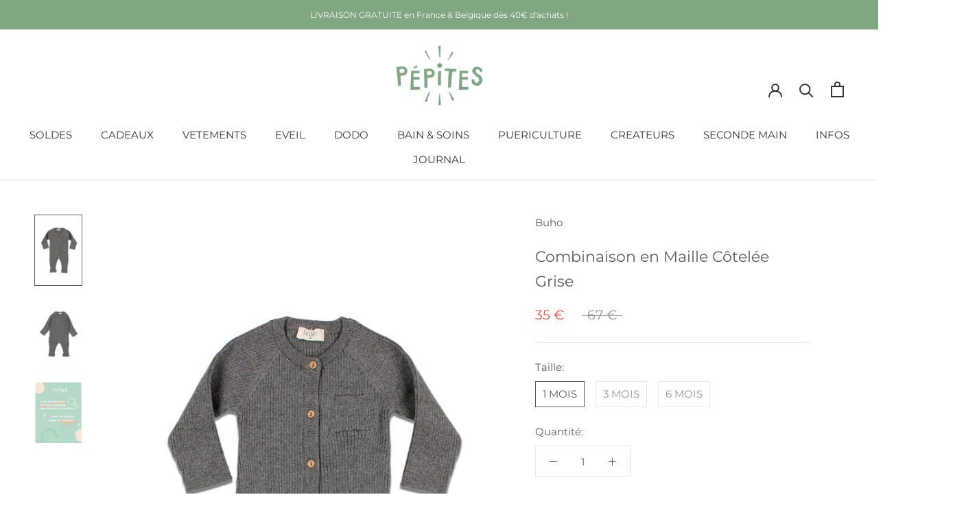

--- FILE ---
content_type: text/html; charset=utf-8
request_url: https://www.pepites.co/products/combinaison-bebe-coton-bio-buho-maille-cotelee-grise
body_size: 38377
content:
<!doctype html>

<html class="no-js" lang="fr">
  <head>
<meta name="google-site-verification" content="t2fsCRnZEWGAYpa7aRy9ZKFYlY5oKUOFya7tCsd7wpQ" />
    <meta charset="utf-8"><title>Combinaison Bébé en Coton Bio - Buho - Maille Côtelée Grise
&ndash; Pépites</title><meta name="description" content="Confection :  portugaise Composition :  100% coton biologique Pourquoi Pépites a choisi cer article ? La mode éthique espagnole a une jolie corde à son arc avec Buho, marque bohème qui fait déjà partie des classiques du genre. De jolies teintes douces, des coupes confortables, le tout en coton biologique et lin essenti"><meta http-equiv="X-UA-Compatible" content="IE=edge,chrome=1">
    <meta name="viewport" content="width=device-width, initial-scale=1.0, height=device-height, minimum-scale=1.0, maximum-scale=1.0">
    <meta name="theme-color" content="">


    <!-- Google Tag Manager -->
	<script>
      (function(w,d,s,l,i){w[l]=w[l]||[];w[l].push({'gtm.start':
		new Date().getTime(),event:'gtm.js'});var f=d.getElementsByTagName(s)[0],
		j=d.createElement(s),dl=l!='dataLayer'?'&l='+l:'';j.async=true;j.src=
		'https://www.googletagmanager.com/gtm.js?id='+i+dl;f.parentNode.insertBefore(j,f);
		})(window,document,'script','dataLayer','GTM-KTC7KLV');
    </script>
	<!-- End Google Tag Manager -->


    <link rel="canonical" href="https://www.pepites.co/products/combinaison-bebe-coton-bio-buho-maille-cotelee-grise"><link rel="shortcut icon" href="//www.pepites.co/cdn/shop/files/Favicon_Vert_ad248ccc-6fef-4bf8-9d0d-538ac08d9c23_96x.png?v=1634162107" type="image/png"><meta property="og:type" content="product">
  <meta property="og:title" content="Combinaison en Maille Côtelée Grise"><meta property="og:image" content="http://www.pepites.co/cdn/shop/products/combinaison-bebe-cadeau-naissance-coton-bio-buho-maille-gris-1.jpg?v=1664194585">
    <meta property="og:image:secure_url" content="https://www.pepites.co/cdn/shop/products/combinaison-bebe-cadeau-naissance-coton-bio-buho-maille-gris-1.jpg?v=1664194585">
    <meta property="og:image:width" content="1000">
    <meta property="og:image:height" content="1500"><meta property="product:price:amount" content="35">
  <meta property="product:price:currency" content="EUR"><meta property="og:description" content="Confection :  portugaise Composition :  100% coton biologique Pourquoi Pépites a choisi cer article ? La mode éthique espagnole a une jolie corde à son arc avec Buho, marque bohème qui fait déjà partie des classiques du genre. De jolies teintes douces, des coupes confortables, le tout en coton biologique et lin essenti"><meta property="og:url" content="https://www.pepites.co/products/combinaison-bebe-coton-bio-buho-maille-cotelee-grise">
<meta property="og:site_name" content="Pépites"><meta name="twitter:card" content="summary"><meta name="twitter:title" content="Combinaison en Maille Côtelée Grise">
  <meta name="twitter:description" content="Confection :  portugaise  Composition :  100% coton biologique  Pourquoi Pépites a choisi cer article ? La mode éthique espagnole a une jolie corde à son arc avec Buho, marque bohème qui fait déjà partie des classiques du genre. De jolies teintes douces, des coupes confortables, le tout en coton biologique et lin essentiellement, made in Europe (la majorité en Espagne et au Portugal) et parfait pour vos adorables bébés.  Description du produit :  Combinaison en maille côtelée. Boutons en bois sur le devant. Petite poche. Confortable.

100% coton biologique.

Fil portugais.

Fabriqué au Portugal. ">
  <meta name="twitter:image" content="https://www.pepites.co/cdn/shop/products/combinaison-bebe-cadeau-naissance-coton-bio-buho-maille-gris-1_600x600_crop_center.jpg?v=1664194585">
    <style>
  @font-face {
  font-family: Montserrat;
  font-weight: 400;
  font-style: normal;
  font-display: fallback;
  src: url("//www.pepites.co/cdn/fonts/montserrat/montserrat_n4.81949fa0ac9fd2021e16436151e8eaa539321637.woff2") format("woff2"),
       url("//www.pepites.co/cdn/fonts/montserrat/montserrat_n4.a6c632ca7b62da89c3594789ba828388aac693fe.woff") format("woff");
}

  @font-face {
  font-family: Montserrat;
  font-weight: 400;
  font-style: normal;
  font-display: fallback;
  src: url("//www.pepites.co/cdn/fonts/montserrat/montserrat_n4.81949fa0ac9fd2021e16436151e8eaa539321637.woff2") format("woff2"),
       url("//www.pepites.co/cdn/fonts/montserrat/montserrat_n4.a6c632ca7b62da89c3594789ba828388aac693fe.woff") format("woff");
}


  @font-face {
  font-family: Montserrat;
  font-weight: 700;
  font-style: normal;
  font-display: fallback;
  src: url("//www.pepites.co/cdn/fonts/montserrat/montserrat_n7.3c434e22befd5c18a6b4afadb1e3d77c128c7939.woff2") format("woff2"),
       url("//www.pepites.co/cdn/fonts/montserrat/montserrat_n7.5d9fa6e2cae713c8fb539a9876489d86207fe957.woff") format("woff");
}

  @font-face {
  font-family: Montserrat;
  font-weight: 400;
  font-style: italic;
  font-display: fallback;
  src: url("//www.pepites.co/cdn/fonts/montserrat/montserrat_i4.5a4ea298b4789e064f62a29aafc18d41f09ae59b.woff2") format("woff2"),
       url("//www.pepites.co/cdn/fonts/montserrat/montserrat_i4.072b5869c5e0ed5b9d2021e4c2af132e16681ad2.woff") format("woff");
}

  @font-face {
  font-family: Montserrat;
  font-weight: 700;
  font-style: italic;
  font-display: fallback;
  src: url("//www.pepites.co/cdn/fonts/montserrat/montserrat_i7.a0d4a463df4f146567d871890ffb3c80408e7732.woff2") format("woff2"),
       url("//www.pepites.co/cdn/fonts/montserrat/montserrat_i7.f6ec9f2a0681acc6f8152c40921d2a4d2e1a2c78.woff") format("woff");
}


  :root {
    --heading-font-family : Montserrat, sans-serif;
    --heading-font-weight : 400;
    --heading-font-style  : normal;

    --text-font-family : Montserrat, sans-serif;
    --text-font-weight : 400;
    --text-font-style  : normal;

    --base-text-font-size   : 15px;
    --default-text-font-size: 14px;--background          : #ffffff;
    --background-rgb      : 255, 255, 255;
    --light-background    : #ffffff;
    --light-background-rgb: 255, 255, 255;
    --heading-color       : #5c5c5c;
    --text-color          : #5c5c5c;
    --text-color-rgb      : 92, 92, 92;
    --text-color-light    : #939393;
    --text-color-light-rgb: 147, 147, 147;
    --link-color          : #80a682;
    --link-color-rgb      : 128, 166, 130;
    --border-color        : #e7e7e7;
    --border-color-rgb    : 231, 231, 231;

    --button-background    : #f2ba9c;
    --button-background-rgb: 242, 186, 156;
    --button-text-color    : #ffffff;

    --header-background       : #ffffff;
    --header-heading-color    : #363636;
    --header-light-text-color : #939393;
    --header-border-color     : #e1e1e1;

    --footer-background    : #80a682;
    --footer-text-color    : #eaeaea;
    --footer-heading-color : #ffffff;
    --footer-border-color  : #90b092;

    --navigation-background      : #ffffff;
    --navigation-background-rgb  : 255, 255, 255;
    --navigation-text-color      : #5c5c5c;
    --navigation-text-color-light: rgba(92, 92, 92, 0.5);
    --navigation-border-color    : rgba(92, 92, 92, 0.25);

    --newsletter-popup-background     : #ffffff;
    --newsletter-popup-text-color     : #5c5c5c;
    --newsletter-popup-text-color-rgb : 92, 92, 92;

    --secondary-elements-background       : #5c5c5c;
    --secondary-elements-background-rgb   : 92, 92, 92;
    --secondary-elements-text-color       : #ffffff;
    --secondary-elements-text-color-light : rgba(255, 255, 255, 0.5);
    --secondary-elements-border-color     : rgba(255, 255, 255, 0.25);

    --product-sale-price-color    : #f94c43;
    --product-sale-price-color-rgb: 249, 76, 67;
    --product-star-rating: #f6a429;

    /* Shopify related variables */
    --payment-terms-background-color: #ffffff;

    /* Products */

    --horizontal-spacing-four-products-per-row: 40px;
        --horizontal-spacing-two-products-per-row : 40px;

    --vertical-spacing-four-products-per-row: 60px;
        --vertical-spacing-two-products-per-row : 75px;

    /* Animation */
    --drawer-transition-timing: cubic-bezier(0.645, 0.045, 0.355, 1);
    --header-base-height: 80px; /* We set a default for browsers that do not support CSS variables */

    /* Cursors */
    --cursor-zoom-in-svg    : url(//www.pepites.co/cdn/shop/t/6/assets/cursor-zoom-in.svg?v=122378749701556440601634137337);
    --cursor-zoom-in-2x-svg : url(//www.pepites.co/cdn/shop/t/6/assets/cursor-zoom-in-2x.svg?v=50835523267676239671634137337);
  }
</style>

<script>
  // IE11 does not have support for CSS variables, so we have to polyfill them
  if (!(((window || {}).CSS || {}).supports && window.CSS.supports('(--a: 0)'))) {
    const script = document.createElement('script');
    script.type = 'text/javascript';
    script.src = 'https://cdn.jsdelivr.net/npm/css-vars-ponyfill@2';
    script.onload = function() {
      cssVars({});
    };

    document.getElementsByTagName('head')[0].appendChild(script);
  }
</script>

    <script>window.performance && window.performance.mark && window.performance.mark('shopify.content_for_header.start');</script><meta name="google-site-verification" content="Yof21EdwpM1Yc7GyA_UaOqGh8LLJ9Nn00QKGN9tWt1Q">
<meta id="shopify-digital-wallet" name="shopify-digital-wallet" content="/51442581682/digital_wallets/dialog">
<meta name="shopify-checkout-api-token" content="8014bc0db6f0ed6181e680711160932e">
<link rel="alternate" hreflang="x-default" href="https://www.pepites.co/products/combinaison-bebe-coton-bio-buho-maille-cotelee-grise">
<link rel="alternate" hreflang="fr" href="https://www.pepites.co/products/combinaison-bebe-coton-bio-buho-maille-cotelee-grise">
<link rel="alternate" hreflang="es" href="https://www.pepites.co/es/products/combinaison-bebe-coton-bio-buho-maille-cotelee-grise">
<link rel="alternate" hreflang="de" href="https://www.pepites.co/de/products/combinaison-bebe-coton-bio-buho-maille-cotelee-grise">
<link rel="alternate" hreflang="de-DE" href="https://www.pepites.co/de-de/products/combinaison-bebe-coton-bio-buho-maille-cotelee-grise">
<link rel="alternate" hreflang="es-ES" href="https://www.pepites.co/es-es/products/combinaison-bebe-coton-bio-buho-maille-cotelee-grise">
<link rel="alternate" hreflang="fr-IT" href="https://www.pepites.co/fr-it/products/combinaison-bebe-coton-bio-buho-maille-cotelee-grise">
<link rel="alternate" type="application/json+oembed" href="https://www.pepites.co/products/combinaison-bebe-coton-bio-buho-maille-cotelee-grise.oembed">
<script async="async" src="/checkouts/internal/preloads.js?locale=fr-FR"></script>
<link rel="preconnect" href="https://shop.app" crossorigin="anonymous">
<script async="async" src="https://shop.app/checkouts/internal/preloads.js?locale=fr-FR&shop_id=51442581682" crossorigin="anonymous"></script>
<script id="shopify-features" type="application/json">{"accessToken":"8014bc0db6f0ed6181e680711160932e","betas":["rich-media-storefront-analytics"],"domain":"www.pepites.co","predictiveSearch":true,"shopId":51442581682,"locale":"fr"}</script>
<script>var Shopify = Shopify || {};
Shopify.shop = "pepitesco.myshopify.com";
Shopify.locale = "fr";
Shopify.currency = {"active":"EUR","rate":"1.0"};
Shopify.country = "FR";
Shopify.theme = {"name":"Pépites Prestige 5.3.5","id":127392874674,"schema_name":"Prestige","schema_version":"5.3.5","theme_store_id":855,"role":"main"};
Shopify.theme.handle = "null";
Shopify.theme.style = {"id":null,"handle":null};
Shopify.cdnHost = "www.pepites.co/cdn";
Shopify.routes = Shopify.routes || {};
Shopify.routes.root = "/";</script>
<script type="module">!function(o){(o.Shopify=o.Shopify||{}).modules=!0}(window);</script>
<script>!function(o){function n(){var o=[];function n(){o.push(Array.prototype.slice.apply(arguments))}return n.q=o,n}var t=o.Shopify=o.Shopify||{};t.loadFeatures=n(),t.autoloadFeatures=n()}(window);</script>
<script>
  window.ShopifyPay = window.ShopifyPay || {};
  window.ShopifyPay.apiHost = "shop.app\/pay";
  window.ShopifyPay.redirectState = null;
</script>
<script id="shop-js-analytics" type="application/json">{"pageType":"product"}</script>
<script defer="defer" async type="module" src="//www.pepites.co/cdn/shopifycloud/shop-js/modules/v2/client.init-shop-cart-sync_XvpUV7qp.fr.esm.js"></script>
<script defer="defer" async type="module" src="//www.pepites.co/cdn/shopifycloud/shop-js/modules/v2/chunk.common_C2xzKNNs.esm.js"></script>
<script type="module">
  await import("//www.pepites.co/cdn/shopifycloud/shop-js/modules/v2/client.init-shop-cart-sync_XvpUV7qp.fr.esm.js");
await import("//www.pepites.co/cdn/shopifycloud/shop-js/modules/v2/chunk.common_C2xzKNNs.esm.js");

  window.Shopify.SignInWithShop?.initShopCartSync?.({"fedCMEnabled":true,"windoidEnabled":true});

</script>
<script>
  window.Shopify = window.Shopify || {};
  if (!window.Shopify.featureAssets) window.Shopify.featureAssets = {};
  window.Shopify.featureAssets['shop-js'] = {"shop-cart-sync":["modules/v2/client.shop-cart-sync_C66VAAYi.fr.esm.js","modules/v2/chunk.common_C2xzKNNs.esm.js"],"init-fed-cm":["modules/v2/client.init-fed-cm_By4eIqYa.fr.esm.js","modules/v2/chunk.common_C2xzKNNs.esm.js"],"shop-button":["modules/v2/client.shop-button_Bz0N9rYp.fr.esm.js","modules/v2/chunk.common_C2xzKNNs.esm.js"],"shop-cash-offers":["modules/v2/client.shop-cash-offers_B90ok608.fr.esm.js","modules/v2/chunk.common_C2xzKNNs.esm.js","modules/v2/chunk.modal_7MqWQJ87.esm.js"],"init-windoid":["modules/v2/client.init-windoid_CdJe_Ee3.fr.esm.js","modules/v2/chunk.common_C2xzKNNs.esm.js"],"shop-toast-manager":["modules/v2/client.shop-toast-manager_kCJHoUCw.fr.esm.js","modules/v2/chunk.common_C2xzKNNs.esm.js"],"init-shop-email-lookup-coordinator":["modules/v2/client.init-shop-email-lookup-coordinator_BPuRLqHy.fr.esm.js","modules/v2/chunk.common_C2xzKNNs.esm.js"],"init-shop-cart-sync":["modules/v2/client.init-shop-cart-sync_XvpUV7qp.fr.esm.js","modules/v2/chunk.common_C2xzKNNs.esm.js"],"avatar":["modules/v2/client.avatar_BTnouDA3.fr.esm.js"],"pay-button":["modules/v2/client.pay-button_CmFhG2BZ.fr.esm.js","modules/v2/chunk.common_C2xzKNNs.esm.js"],"init-customer-accounts":["modules/v2/client.init-customer-accounts_C5-IhKGM.fr.esm.js","modules/v2/client.shop-login-button_DrlPOW6Z.fr.esm.js","modules/v2/chunk.common_C2xzKNNs.esm.js","modules/v2/chunk.modal_7MqWQJ87.esm.js"],"init-shop-for-new-customer-accounts":["modules/v2/client.init-shop-for-new-customer-accounts_Cv1WqR1n.fr.esm.js","modules/v2/client.shop-login-button_DrlPOW6Z.fr.esm.js","modules/v2/chunk.common_C2xzKNNs.esm.js","modules/v2/chunk.modal_7MqWQJ87.esm.js"],"shop-login-button":["modules/v2/client.shop-login-button_DrlPOW6Z.fr.esm.js","modules/v2/chunk.common_C2xzKNNs.esm.js","modules/v2/chunk.modal_7MqWQJ87.esm.js"],"init-customer-accounts-sign-up":["modules/v2/client.init-customer-accounts-sign-up_Dqgdz3C3.fr.esm.js","modules/v2/client.shop-login-button_DrlPOW6Z.fr.esm.js","modules/v2/chunk.common_C2xzKNNs.esm.js","modules/v2/chunk.modal_7MqWQJ87.esm.js"],"shop-follow-button":["modules/v2/client.shop-follow-button_D7RRykwK.fr.esm.js","modules/v2/chunk.common_C2xzKNNs.esm.js","modules/v2/chunk.modal_7MqWQJ87.esm.js"],"checkout-modal":["modules/v2/client.checkout-modal_NILs_SXn.fr.esm.js","modules/v2/chunk.common_C2xzKNNs.esm.js","modules/v2/chunk.modal_7MqWQJ87.esm.js"],"lead-capture":["modules/v2/client.lead-capture_CSmE_fhP.fr.esm.js","modules/v2/chunk.common_C2xzKNNs.esm.js","modules/v2/chunk.modal_7MqWQJ87.esm.js"],"shop-login":["modules/v2/client.shop-login_CKcjyRl_.fr.esm.js","modules/v2/chunk.common_C2xzKNNs.esm.js","modules/v2/chunk.modal_7MqWQJ87.esm.js"],"payment-terms":["modules/v2/client.payment-terms_eoGasybT.fr.esm.js","modules/v2/chunk.common_C2xzKNNs.esm.js","modules/v2/chunk.modal_7MqWQJ87.esm.js"]};
</script>
<script>(function() {
  var isLoaded = false;
  function asyncLoad() {
    if (isLoaded) return;
    isLoaded = true;
    var urls = ["\/\/code.tidio.co\/5pfujjziii2gxzz9dg49rhstlbdjey3u.js?shop=pepitesco.myshopify.com","https:\/\/formbuilder.hulkapps.com\/skeletopapp.js?shop=pepitesco.myshopify.com","https:\/\/plugin.brevo.com\/integrations\/api\/automation\/script?user_connection_id=61d2d1cff8e03957366163a4\u0026ma-key=o787n0ze9gx8uj7heaa7rdyj\u0026shop=pepitesco.myshopify.com","https:\/\/plugin.brevo.com\/integrations\/api\/sy\/cart_tracking\/script?user_connection_id=61d2d1cff8e03957366163a4\u0026ma-key=o787n0ze9gx8uj7heaa7rdyj\u0026shop=pepitesco.myshopify.com","https:\/\/maps.boxtal.com\/api\/v2\/maps-shopify\/script.js?shop=pepitesco.myshopify.com"];
    for (var i = 0; i < urls.length; i++) {
      var s = document.createElement('script');
      s.type = 'text/javascript';
      s.async = true;
      s.src = urls[i];
      var x = document.getElementsByTagName('script')[0];
      x.parentNode.insertBefore(s, x);
    }
  };
  if(window.attachEvent) {
    window.attachEvent('onload', asyncLoad);
  } else {
    window.addEventListener('load', asyncLoad, false);
  }
})();</script>
<script id="__st">var __st={"a":51442581682,"offset":3600,"reqid":"f08a9da4-3f7d-4374-9b89-72cf9ed02953-1768801485","pageurl":"www.pepites.co\/products\/combinaison-bebe-coton-bio-buho-maille-cotelee-grise","u":"02f0651a28cc","p":"product","rtyp":"product","rid":7464023031986};</script>
<script>window.ShopifyPaypalV4VisibilityTracking = true;</script>
<script id="form-persister">!function(){'use strict';const t='contact',e='new_comment',n=[[t,t],['blogs',e],['comments',e],[t,'customer']],o='password',r='form_key',c=['recaptcha-v3-token','g-recaptcha-response','h-captcha-response',o],s=()=>{try{return window.sessionStorage}catch{return}},i='__shopify_v',u=t=>t.elements[r],a=function(){const t=[...n].map((([t,e])=>`form[action*='/${t}']:not([data-nocaptcha='true']) input[name='form_type'][value='${e}']`)).join(',');var e;return e=t,()=>e?[...document.querySelectorAll(e)].map((t=>t.form)):[]}();function m(t){const e=u(t);a().includes(t)&&(!e||!e.value)&&function(t){try{if(!s())return;!function(t){const e=s();if(!e)return;const n=u(t);if(!n)return;const o=n.value;o&&e.removeItem(o)}(t);const e=Array.from(Array(32),(()=>Math.random().toString(36)[2])).join('');!function(t,e){u(t)||t.append(Object.assign(document.createElement('input'),{type:'hidden',name:r})),t.elements[r].value=e}(t,e),function(t,e){const n=s();if(!n)return;const r=[...t.querySelectorAll(`input[type='${o}']`)].map((({name:t})=>t)),u=[...c,...r],a={};for(const[o,c]of new FormData(t).entries())u.includes(o)||(a[o]=c);n.setItem(e,JSON.stringify({[i]:1,action:t.action,data:a}))}(t,e)}catch(e){console.error('failed to persist form',e)}}(t)}const f=t=>{if('true'===t.dataset.persistBound)return;const e=function(t,e){const n=function(t){return'function'==typeof t.submit?t.submit:HTMLFormElement.prototype.submit}(t).bind(t);return function(){let t;return()=>{t||(t=!0,(()=>{try{e(),n()}catch(t){(t=>{console.error('form submit failed',t)})(t)}})(),setTimeout((()=>t=!1),250))}}()}(t,(()=>{m(t)}));!function(t,e){if('function'==typeof t.submit&&'function'==typeof e)try{t.submit=e}catch{}}(t,e),t.addEventListener('submit',(t=>{t.preventDefault(),e()})),t.dataset.persistBound='true'};!function(){function t(t){const e=(t=>{const e=t.target;return e instanceof HTMLFormElement?e:e&&e.form})(t);e&&m(e)}document.addEventListener('submit',t),document.addEventListener('DOMContentLoaded',(()=>{const e=a();for(const t of e)f(t);var n;n=document.body,new window.MutationObserver((t=>{for(const e of t)if('childList'===e.type&&e.addedNodes.length)for(const t of e.addedNodes)1===t.nodeType&&'FORM'===t.tagName&&a().includes(t)&&f(t)})).observe(n,{childList:!0,subtree:!0,attributes:!1}),document.removeEventListener('submit',t)}))}()}();</script>
<script integrity="sha256-4kQ18oKyAcykRKYeNunJcIwy7WH5gtpwJnB7kiuLZ1E=" data-source-attribution="shopify.loadfeatures" defer="defer" src="//www.pepites.co/cdn/shopifycloud/storefront/assets/storefront/load_feature-a0a9edcb.js" crossorigin="anonymous"></script>
<script crossorigin="anonymous" defer="defer" src="//www.pepites.co/cdn/shopifycloud/storefront/assets/shopify_pay/storefront-65b4c6d7.js?v=20250812"></script>
<script data-source-attribution="shopify.dynamic_checkout.dynamic.init">var Shopify=Shopify||{};Shopify.PaymentButton=Shopify.PaymentButton||{isStorefrontPortableWallets:!0,init:function(){window.Shopify.PaymentButton.init=function(){};var t=document.createElement("script");t.src="https://www.pepites.co/cdn/shopifycloud/portable-wallets/latest/portable-wallets.fr.js",t.type="module",document.head.appendChild(t)}};
</script>
<script data-source-attribution="shopify.dynamic_checkout.buyer_consent">
  function portableWalletsHideBuyerConsent(e){var t=document.getElementById("shopify-buyer-consent"),n=document.getElementById("shopify-subscription-policy-button");t&&n&&(t.classList.add("hidden"),t.setAttribute("aria-hidden","true"),n.removeEventListener("click",e))}function portableWalletsShowBuyerConsent(e){var t=document.getElementById("shopify-buyer-consent"),n=document.getElementById("shopify-subscription-policy-button");t&&n&&(t.classList.remove("hidden"),t.removeAttribute("aria-hidden"),n.addEventListener("click",e))}window.Shopify?.PaymentButton&&(window.Shopify.PaymentButton.hideBuyerConsent=portableWalletsHideBuyerConsent,window.Shopify.PaymentButton.showBuyerConsent=portableWalletsShowBuyerConsent);
</script>
<script data-source-attribution="shopify.dynamic_checkout.cart.bootstrap">document.addEventListener("DOMContentLoaded",(function(){function t(){return document.querySelector("shopify-accelerated-checkout-cart, shopify-accelerated-checkout")}if(t())Shopify.PaymentButton.init();else{new MutationObserver((function(e,n){t()&&(Shopify.PaymentButton.init(),n.disconnect())})).observe(document.body,{childList:!0,subtree:!0})}}));
</script>
<link id="shopify-accelerated-checkout-styles" rel="stylesheet" media="screen" href="https://www.pepites.co/cdn/shopifycloud/portable-wallets/latest/accelerated-checkout-backwards-compat.css" crossorigin="anonymous">
<style id="shopify-accelerated-checkout-cart">
        #shopify-buyer-consent {
  margin-top: 1em;
  display: inline-block;
  width: 100%;
}

#shopify-buyer-consent.hidden {
  display: none;
}

#shopify-subscription-policy-button {
  background: none;
  border: none;
  padding: 0;
  text-decoration: underline;
  font-size: inherit;
  cursor: pointer;
}

#shopify-subscription-policy-button::before {
  box-shadow: none;
}

      </style>

<script>window.performance && window.performance.mark && window.performance.mark('shopify.content_for_header.end');</script>

    <link rel="stylesheet" href="//www.pepites.co/cdn/shop/t/6/assets/theme.css?v=128170775863321500951690596035">

    <script>// This allows to expose several variables to the global scope, to be used in scripts
      window.theme = {
        pageType: "product",
        moneyFormat: "{{amount_no_decimals}} €",
        moneyWithCurrencyFormat: "€{{amount_no_decimals}} EUR",
        currencyCodeEnabled: false,
        productImageSize: "natural",
        searchMode: "product,article,page",
        showPageTransition: false,
        showElementStaggering: true,
        showImageZooming: true
      };

      window.routes = {
        rootUrl: "\/",
        rootUrlWithoutSlash: '',
        cartUrl: "\/cart",
        cartAddUrl: "\/cart\/add",
        cartChangeUrl: "\/cart\/change",
        searchUrl: "\/search",
        productRecommendationsUrl: "\/recommendations\/products"
      };

      window.languages = {
        cartAddNote: "C\u0026#39;est pour un cadeau ?",
        cartEditNote: "Editer la note",
        productImageLoadingError: "L\u0026#39;image n\u0026#39;a pas pu être chargée. Essayez de recharger la page.",
        productFormAddToCart: "Ajouter au panier",
        productFormUnavailable: "Indisponible",
        productFormSoldOut: "Rupture de Stock",
        shippingEstimatorOneResult: "1 option disponible :",
        shippingEstimatorMoreResults: "{{count}} options disponibles :",
        shippingEstimatorNoResults: "Nous ne livrons pas à cette adresse."
      };

      window.lazySizesConfig = {
        loadHidden: false,
        hFac: 0.5,
        expFactor: 2,
        ricTimeout: 150,
        lazyClass: 'Image--lazyLoad',
        loadingClass: 'Image--lazyLoading',
        loadedClass: 'Image--lazyLoaded'
      };

      document.documentElement.className = document.documentElement.className.replace('no-js', 'js');
      document.documentElement.style.setProperty('--window-height', window.innerHeight + 'px');

      // We do a quick detection of some features (we could use Modernizr but for so little...)
      (function() {
        document.documentElement.className += ((window.CSS && window.CSS.supports('(position: sticky) or (position: -webkit-sticky)')) ? ' supports-sticky' : ' no-supports-sticky');
        document.documentElement.className += (window.matchMedia('(-moz-touch-enabled: 1), (hover: none)')).matches ? ' no-supports-hover' : ' supports-hover';
      }());

      
    </script>

    <script src="//www.pepites.co/cdn/shop/t/6/assets/lazysizes.min.js?v=174358363404432586981634080608" async></script><script src="//www.pepites.co/cdn/shop/t/6/assets/libs.min.js?v=26178543184394469741634080608" defer></script>
    <script src="//www.pepites.co/cdn/shop/t/6/assets/theme.js?v=116616291232043488551634080610" defer></script>
    <script src="//www.pepites.co/cdn/shop/t/6/assets/custom.js?v=183944157590872491501634080607" defer></script>

    <script>
      (function () {
        window.onpageshow = function() {
          if (window.theme.showPageTransition) {
            var pageTransition = document.querySelector('.PageTransition');

            if (pageTransition) {
              pageTransition.style.visibility = 'visible';
              pageTransition.style.opacity = '0';
            }
          }

          // When the page is loaded from the cache, we have to reload the cart content
          document.documentElement.dispatchEvent(new CustomEvent('cart:refresh', {
            bubbles: true
          }));
        };
      })();
    </script>

  <!-- Hiding Account Pages from Search Engines -->
    
    
    
    
    
    
    
    
  <!-- Hiding Account Pages from Search Engines -->

    
  <script type="application/ld+json">
  {
    "@context": "http://schema.org",
    "@type": "Product",
    "offers": [{
          "@type": "Offer",
          "name": "1 MOIS",
          "availability":"https://schema.org/InStock",
          "price": 35.0,
          "priceCurrency": "EUR",
          "priceValidUntil": "2026-01-29","sku": "22WBUH-COG-1M","url": "/products/combinaison-bebe-coton-bio-buho-maille-cotelee-grise?variant=42424800641202"
        },
{
          "@type": "Offer",
          "name": "3 MOIS",
          "availability":"https://schema.org/InStock",
          "price": 35.0,
          "priceCurrency": "EUR",
          "priceValidUntil": "2026-01-29","sku": "22WBUH-COG-3M","url": "/products/combinaison-bebe-coton-bio-buho-maille-cotelee-grise?variant=42424800673970"
        },
{
          "@type": "Offer",
          "name": "6 MOIS",
          "availability":"https://schema.org/OutOfStock",
          "price": 35.0,
          "priceCurrency": "EUR",
          "priceValidUntil": "2026-01-29","sku": "22WBUH-COG-6M","url": "/products/combinaison-bebe-coton-bio-buho-maille-cotelee-grise?variant=42424800706738"
        }
],
      "gtin13": "0032840201668",
      "productId": "0032840201668",
    "brand": {
      "name": "Buho"
    },
    "name": "Combinaison en Maille Côtelée Grise",
    "description": "Confection :  portugaise  Composition :  100% coton biologique  Pourquoi Pépites a choisi cer article ? La mode éthique espagnole a une jolie corde à son arc avec Buho, marque bohème qui fait déjà partie des classiques du genre. De jolies teintes douces, des coupes confortables, le tout en coton biologique et lin essentiellement, made in Europe (la majorité en Espagne et au Portugal) et parfait pour vos adorables bébés.  Description du produit :  Combinaison en maille côtelée. Boutons en bois sur le devant. Petite poche. Confortable.\n\n100% coton biologique.\n\nFil portugais.\n\nFabriqué au Portugal. ",
    "category": "Combinaison",
    "url": "/products/combinaison-bebe-coton-bio-buho-maille-cotelee-grise",
    "sku": "22WBUH-COG-1M",
    "image": {
      "@type": "ImageObject",
      "url": "https://www.pepites.co/cdn/shop/products/combinaison-bebe-cadeau-naissance-coton-bio-buho-maille-gris-1_1024x.jpg?v=1664194585",
      "image": "https://www.pepites.co/cdn/shop/products/combinaison-bebe-cadeau-naissance-coton-bio-buho-maille-gris-1_1024x.jpg?v=1664194585",
      "name": "Combinaison bébé pour cadeau de naissance original - Buho - Combinaison en Maille Côtelée Grise en coton bio - Photo 1",
      "width": "1024",
      "height": "1024"
    }
  }
  </script>



  <script type="application/ld+json">
  {
    "@context": "http://schema.org",
    "@type": "BreadcrumbList",
  "itemListElement": [{
      "@type": "ListItem",
      "position": 1,
      "name": "Accueil",
      "item": "https://www.pepites.co"
    },{
          "@type": "ListItem",
          "position": 2,
          "name": "Combinaison en Maille Côtelée Grise",
          "item": "https://www.pepites.co/products/combinaison-bebe-coton-bio-buho-maille-cotelee-grise"
        }]
  }
  </script>


  <!-- BEGIN app block: shopify://apps/klaviyo-email-marketing-sms/blocks/klaviyo-onsite-embed/2632fe16-c075-4321-a88b-50b567f42507 -->












  <script async src="https://static.klaviyo.com/onsite/js/YhsYtC/klaviyo.js?company_id=YhsYtC"></script>
  <script>!function(){if(!window.klaviyo){window._klOnsite=window._klOnsite||[];try{window.klaviyo=new Proxy({},{get:function(n,i){return"push"===i?function(){var n;(n=window._klOnsite).push.apply(n,arguments)}:function(){for(var n=arguments.length,o=new Array(n),w=0;w<n;w++)o[w]=arguments[w];var t="function"==typeof o[o.length-1]?o.pop():void 0,e=new Promise((function(n){window._klOnsite.push([i].concat(o,[function(i){t&&t(i),n(i)}]))}));return e}}})}catch(n){window.klaviyo=window.klaviyo||[],window.klaviyo.push=function(){var n;(n=window._klOnsite).push.apply(n,arguments)}}}}();</script>

  
    <script id="viewed_product">
      if (item == null) {
        var _learnq = _learnq || [];

        var MetafieldReviews = null
        var MetafieldYotpoRating = null
        var MetafieldYotpoCount = null
        var MetafieldLooxRating = null
        var MetafieldLooxCount = null
        var okendoProduct = null
        var okendoProductReviewCount = null
        var okendoProductReviewAverageValue = null
        try {
          // The following fields are used for Customer Hub recently viewed in order to add reviews.
          // This information is not part of __kla_viewed. Instead, it is part of __kla_viewed_reviewed_items
          MetafieldReviews = {};
          MetafieldYotpoRating = null
          MetafieldYotpoCount = null
          MetafieldLooxRating = null
          MetafieldLooxCount = null

          okendoProduct = null
          // If the okendo metafield is not legacy, it will error, which then requires the new json formatted data
          if (okendoProduct && 'error' in okendoProduct) {
            okendoProduct = null
          }
          okendoProductReviewCount = okendoProduct ? okendoProduct.reviewCount : null
          okendoProductReviewAverageValue = okendoProduct ? okendoProduct.reviewAverageValue : null
        } catch (error) {
          console.error('Error in Klaviyo onsite reviews tracking:', error);
        }

        var item = {
          Name: "Combinaison en Maille Côtelée Grise",
          ProductID: 7464023031986,
          Categories: ["Buho","Cadeaux de Naissance","Collection Automne-Hiver","Collection Automne-Hiver","Combinaisons \u0026 Robes","COMBIS","Naissance","Prix : 20 € \u003c ... \u003c 40€","Tous les Cadeaux de Naissance"],
          ImageURL: "https://www.pepites.co/cdn/shop/products/combinaison-bebe-cadeau-naissance-coton-bio-buho-maille-gris-1_grande.jpg?v=1664194585",
          URL: "https://www.pepites.co/products/combinaison-bebe-coton-bio-buho-maille-cotelee-grise",
          Brand: "Buho",
          Price: "35 €",
          Value: "35",
          CompareAtPrice: "67 €"
        };
        _learnq.push(['track', 'Viewed Product', item]);
        _learnq.push(['trackViewedItem', {
          Title: item.Name,
          ItemId: item.ProductID,
          Categories: item.Categories,
          ImageUrl: item.ImageURL,
          Url: item.URL,
          Metadata: {
            Brand: item.Brand,
            Price: item.Price,
            Value: item.Value,
            CompareAtPrice: item.CompareAtPrice
          },
          metafields:{
            reviews: MetafieldReviews,
            yotpo:{
              rating: MetafieldYotpoRating,
              count: MetafieldYotpoCount,
            },
            loox:{
              rating: MetafieldLooxRating,
              count: MetafieldLooxCount,
            },
            okendo: {
              rating: okendoProductReviewAverageValue,
              count: okendoProductReviewCount,
            }
          }
        }]);
      }
    </script>
  




  <script>
    window.klaviyoReviewsProductDesignMode = false
  </script>







<!-- END app block --><!-- BEGIN app block: shopify://apps/hulk-form-builder/blocks/app-embed/b6b8dd14-356b-4725-a4ed-77232212b3c3 --><!-- BEGIN app snippet: hulkapps-formbuilder-theme-ext --><script type="text/javascript">
  
  if (typeof window.formbuilder_customer != "object") {
        window.formbuilder_customer = {}
  }

  window.hulkFormBuilder = {
    form_data: {},
    shop_data: {"shop_qrnY4DdRtkG_7-8Xc0a-8g":{"shop_uuid":"qrnY4DdRtkG_7-8Xc0a-8g","shop_timezone":"Europe\/Paris","shop_id":47010,"shop_is_after_submit_enabled":true,"shop_shopify_plan":"basic","shop_shopify_domain":"pepitesco.myshopify.com","shop_created_at":"2021-01-29T06:56:38.014-06:00","is_skip_metafield":false,"shop_deleted":false,"shop_disabled":false}},
    settings_data: {"shop_settings":{"shop_customise_msgs":[],"default_customise_msgs":{"is_required":"is required","thank_you":"Thank you! The form was submitted successfully.","processing":"Processing...","valid_data":"Please provide valid data","valid_email":"Provide valid email format","valid_tags":"HTML Tags are not allowed","valid_phone":"Provide valid phone number","valid_captcha":"Please provide valid captcha response","valid_url":"Provide valid URL","only_number_alloud":"Provide valid number in","number_less":"must be less than","number_more":"must be more than","image_must_less":"Image must be less than 20MB","image_number":"Images allowed","image_extension":"Invalid extension! Please provide image file","error_image_upload":"Error in image upload. Please try again.","error_file_upload":"Error in file upload. Please try again.","your_response":"Your response","error_form_submit":"Error occur.Please try again after sometime.","email_submitted":"Form with this email is already submitted","invalid_email_by_zerobounce":"The email address you entered appears to be invalid. Please check it and try again.","download_file":"Download file","card_details_invalid":"Your card details are invalid","card_details":"Card details","please_enter_card_details":"Please enter card details","card_number":"Card number","exp_mm":"Exp MM","exp_yy":"Exp YY","crd_cvc":"CVV","payment_value":"Payment amount","please_enter_payment_amount":"Please enter payment amount","address1":"Address line 1","address2":"Address line 2","city":"City","province":"Province","zipcode":"Zip code","country":"Country","blocked_domain":"This form does not accept addresses from","file_must_less":"File must be less than 20MB","file_extension":"Invalid extension! Please provide file","only_file_number_alloud":"files allowed","previous":"Previous","next":"Next","must_have_a_input":"Please enter at least one field.","please_enter_required_data":"Please enter required data","atleast_one_special_char":"Include at least one special character","atleast_one_lowercase_char":"Include at least one lowercase character","atleast_one_uppercase_char":"Include at least one uppercase character","atleast_one_number":"Include at least one number","must_have_8_chars":"Must have 8 characters long","be_between_8_and_12_chars":"Be between 8 and 12 characters long","please_select":"Please Select","phone_submitted":"Form with this phone number is already submitted","user_res_parse_error":"Error while submitting the form","valid_same_values":"values must be same","product_choice_clear_selection":"Clear Selection","picture_choice_clear_selection":"Clear Selection","remove_all_for_file_image_upload":"Remove All","invalid_file_type_for_image_upload":"You can't upload files of this type.","invalid_file_type_for_signature_upload":"You can't upload files of this type.","max_files_exceeded_for_file_upload":"You can not upload any more files.","max_files_exceeded_for_image_upload":"You can not upload any more files.","file_already_exist":"File already uploaded","max_limit_exceed":"You have added the maximum number of text fields.","cancel_upload_for_file_upload":"Cancel upload","cancel_upload_for_image_upload":"Cancel upload","cancel_upload_for_signature_upload":"Cancel upload"},"shop_blocked_domains":[]}},
    features_data: {"shop_plan_features":{"shop_plan_features":["unlimited-forms","full-design-customization","export-form-submissions","multiple-recipients-for-form-submissions","multiple-admin-notifications","enable-captcha","unlimited-file-uploads","save-submitted-form-data","set-auto-response-message","conditional-logic","form-banner","save-as-draft-facility","include-user-response-in-admin-email","disable-form-submission","file-upload"]}},
    shop: null,
    shop_id: null,
    plan_features: null,
    validateDoubleQuotes: false,
    assets: {
      extraFunctions: "https://cdn.shopify.com/extensions/019bb5ee-ec40-7527-955d-c1b8751eb060/form-builder-by-hulkapps-50/assets/extra-functions.js",
      extraStyles: "https://cdn.shopify.com/extensions/019bb5ee-ec40-7527-955d-c1b8751eb060/form-builder-by-hulkapps-50/assets/extra-styles.css",
      bootstrapStyles: "https://cdn.shopify.com/extensions/019bb5ee-ec40-7527-955d-c1b8751eb060/form-builder-by-hulkapps-50/assets/theme-app-extension-bootstrap.css"
    },
    translations: {
      htmlTagNotAllowed: "HTML Tags are not allowed",
      sqlQueryNotAllowed: "SQL Queries are not allowed",
      doubleQuoteNotAllowed: "Double quotes are not allowed",
      vorwerkHttpWwwNotAllowed: "The words \u0026#39;http\u0026#39; and \u0026#39;www\u0026#39; are not allowed. Please remove them and try again.",
      maxTextFieldsReached: "You have added the maximum number of text fields.",
      avoidNegativeWords: "Avoid negative words: Don\u0026#39;t use negative words in your contact message.",
      customDesignOnly: "This form is for custom designs requests. For general inquiries please contact our team at info@stagheaddesigns.com",
      zerobounceApiErrorMsg: "We couldn\u0026#39;t verify your email due to a technical issue. Please try again later.",
    }

  }

  

  window.FbThemeAppExtSettingsHash = {}
  
</script><!-- END app snippet --><!-- END app block --><script src="https://cdn.shopify.com/extensions/019bb5ee-ec40-7527-955d-c1b8751eb060/form-builder-by-hulkapps-50/assets/form-builder-script.js" type="text/javascript" defer="defer"></script>
<link href="https://monorail-edge.shopifysvc.com" rel="dns-prefetch">
<script>(function(){if ("sendBeacon" in navigator && "performance" in window) {try {var session_token_from_headers = performance.getEntriesByType('navigation')[0].serverTiming.find(x => x.name == '_s').description;} catch {var session_token_from_headers = undefined;}var session_cookie_matches = document.cookie.match(/_shopify_s=([^;]*)/);var session_token_from_cookie = session_cookie_matches && session_cookie_matches.length === 2 ? session_cookie_matches[1] : "";var session_token = session_token_from_headers || session_token_from_cookie || "";function handle_abandonment_event(e) {var entries = performance.getEntries().filter(function(entry) {return /monorail-edge.shopifysvc.com/.test(entry.name);});if (!window.abandonment_tracked && entries.length === 0) {window.abandonment_tracked = true;var currentMs = Date.now();var navigation_start = performance.timing.navigationStart;var payload = {shop_id: 51442581682,url: window.location.href,navigation_start,duration: currentMs - navigation_start,session_token,page_type: "product"};window.navigator.sendBeacon("https://monorail-edge.shopifysvc.com/v1/produce", JSON.stringify({schema_id: "online_store_buyer_site_abandonment/1.1",payload: payload,metadata: {event_created_at_ms: currentMs,event_sent_at_ms: currentMs}}));}}window.addEventListener('pagehide', handle_abandonment_event);}}());</script>
<script id="web-pixels-manager-setup">(function e(e,d,r,n,o){if(void 0===o&&(o={}),!Boolean(null===(a=null===(i=window.Shopify)||void 0===i?void 0:i.analytics)||void 0===a?void 0:a.replayQueue)){var i,a;window.Shopify=window.Shopify||{};var t=window.Shopify;t.analytics=t.analytics||{};var s=t.analytics;s.replayQueue=[],s.publish=function(e,d,r){return s.replayQueue.push([e,d,r]),!0};try{self.performance.mark("wpm:start")}catch(e){}var l=function(){var e={modern:/Edge?\/(1{2}[4-9]|1[2-9]\d|[2-9]\d{2}|\d{4,})\.\d+(\.\d+|)|Firefox\/(1{2}[4-9]|1[2-9]\d|[2-9]\d{2}|\d{4,})\.\d+(\.\d+|)|Chrom(ium|e)\/(9{2}|\d{3,})\.\d+(\.\d+|)|(Maci|X1{2}).+ Version\/(15\.\d+|(1[6-9]|[2-9]\d|\d{3,})\.\d+)([,.]\d+|)( \(\w+\)|)( Mobile\/\w+|) Safari\/|Chrome.+OPR\/(9{2}|\d{3,})\.\d+\.\d+|(CPU[ +]OS|iPhone[ +]OS|CPU[ +]iPhone|CPU IPhone OS|CPU iPad OS)[ +]+(15[._]\d+|(1[6-9]|[2-9]\d|\d{3,})[._]\d+)([._]\d+|)|Android:?[ /-](13[3-9]|1[4-9]\d|[2-9]\d{2}|\d{4,})(\.\d+|)(\.\d+|)|Android.+Firefox\/(13[5-9]|1[4-9]\d|[2-9]\d{2}|\d{4,})\.\d+(\.\d+|)|Android.+Chrom(ium|e)\/(13[3-9]|1[4-9]\d|[2-9]\d{2}|\d{4,})\.\d+(\.\d+|)|SamsungBrowser\/([2-9]\d|\d{3,})\.\d+/,legacy:/Edge?\/(1[6-9]|[2-9]\d|\d{3,})\.\d+(\.\d+|)|Firefox\/(5[4-9]|[6-9]\d|\d{3,})\.\d+(\.\d+|)|Chrom(ium|e)\/(5[1-9]|[6-9]\d|\d{3,})\.\d+(\.\d+|)([\d.]+$|.*Safari\/(?![\d.]+ Edge\/[\d.]+$))|(Maci|X1{2}).+ Version\/(10\.\d+|(1[1-9]|[2-9]\d|\d{3,})\.\d+)([,.]\d+|)( \(\w+\)|)( Mobile\/\w+|) Safari\/|Chrome.+OPR\/(3[89]|[4-9]\d|\d{3,})\.\d+\.\d+|(CPU[ +]OS|iPhone[ +]OS|CPU[ +]iPhone|CPU IPhone OS|CPU iPad OS)[ +]+(10[._]\d+|(1[1-9]|[2-9]\d|\d{3,})[._]\d+)([._]\d+|)|Android:?[ /-](13[3-9]|1[4-9]\d|[2-9]\d{2}|\d{4,})(\.\d+|)(\.\d+|)|Mobile Safari.+OPR\/([89]\d|\d{3,})\.\d+\.\d+|Android.+Firefox\/(13[5-9]|1[4-9]\d|[2-9]\d{2}|\d{4,})\.\d+(\.\d+|)|Android.+Chrom(ium|e)\/(13[3-9]|1[4-9]\d|[2-9]\d{2}|\d{4,})\.\d+(\.\d+|)|Android.+(UC? ?Browser|UCWEB|U3)[ /]?(15\.([5-9]|\d{2,})|(1[6-9]|[2-9]\d|\d{3,})\.\d+)\.\d+|SamsungBrowser\/(5\.\d+|([6-9]|\d{2,})\.\d+)|Android.+MQ{2}Browser\/(14(\.(9|\d{2,})|)|(1[5-9]|[2-9]\d|\d{3,})(\.\d+|))(\.\d+|)|K[Aa][Ii]OS\/(3\.\d+|([4-9]|\d{2,})\.\d+)(\.\d+|)/},d=e.modern,r=e.legacy,n=navigator.userAgent;return n.match(d)?"modern":n.match(r)?"legacy":"unknown"}(),u="modern"===l?"modern":"legacy",c=(null!=n?n:{modern:"",legacy:""})[u],f=function(e){return[e.baseUrl,"/wpm","/b",e.hashVersion,"modern"===e.buildTarget?"m":"l",".js"].join("")}({baseUrl:d,hashVersion:r,buildTarget:u}),m=function(e){var d=e.version,r=e.bundleTarget,n=e.surface,o=e.pageUrl,i=e.monorailEndpoint;return{emit:function(e){var a=e.status,t=e.errorMsg,s=(new Date).getTime(),l=JSON.stringify({metadata:{event_sent_at_ms:s},events:[{schema_id:"web_pixels_manager_load/3.1",payload:{version:d,bundle_target:r,page_url:o,status:a,surface:n,error_msg:t},metadata:{event_created_at_ms:s}}]});if(!i)return console&&console.warn&&console.warn("[Web Pixels Manager] No Monorail endpoint provided, skipping logging."),!1;try{return self.navigator.sendBeacon.bind(self.navigator)(i,l)}catch(e){}var u=new XMLHttpRequest;try{return u.open("POST",i,!0),u.setRequestHeader("Content-Type","text/plain"),u.send(l),!0}catch(e){return console&&console.warn&&console.warn("[Web Pixels Manager] Got an unhandled error while logging to Monorail."),!1}}}}({version:r,bundleTarget:l,surface:e.surface,pageUrl:self.location.href,monorailEndpoint:e.monorailEndpoint});try{o.browserTarget=l,function(e){var d=e.src,r=e.async,n=void 0===r||r,o=e.onload,i=e.onerror,a=e.sri,t=e.scriptDataAttributes,s=void 0===t?{}:t,l=document.createElement("script"),u=document.querySelector("head"),c=document.querySelector("body");if(l.async=n,l.src=d,a&&(l.integrity=a,l.crossOrigin="anonymous"),s)for(var f in s)if(Object.prototype.hasOwnProperty.call(s,f))try{l.dataset[f]=s[f]}catch(e){}if(o&&l.addEventListener("load",o),i&&l.addEventListener("error",i),u)u.appendChild(l);else{if(!c)throw new Error("Did not find a head or body element to append the script");c.appendChild(l)}}({src:f,async:!0,onload:function(){if(!function(){var e,d;return Boolean(null===(d=null===(e=window.Shopify)||void 0===e?void 0:e.analytics)||void 0===d?void 0:d.initialized)}()){var d=window.webPixelsManager.init(e)||void 0;if(d){var r=window.Shopify.analytics;r.replayQueue.forEach((function(e){var r=e[0],n=e[1],o=e[2];d.publishCustomEvent(r,n,o)})),r.replayQueue=[],r.publish=d.publishCustomEvent,r.visitor=d.visitor,r.initialized=!0}}},onerror:function(){return m.emit({status:"failed",errorMsg:"".concat(f," has failed to load")})},sri:function(e){var d=/^sha384-[A-Za-z0-9+/=]+$/;return"string"==typeof e&&d.test(e)}(c)?c:"",scriptDataAttributes:o}),m.emit({status:"loading"})}catch(e){m.emit({status:"failed",errorMsg:(null==e?void 0:e.message)||"Unknown error"})}}})({shopId: 51442581682,storefrontBaseUrl: "https://www.pepites.co",extensionsBaseUrl: "https://extensions.shopifycdn.com/cdn/shopifycloud/web-pixels-manager",monorailEndpoint: "https://monorail-edge.shopifysvc.com/unstable/produce_batch",surface: "storefront-renderer",enabledBetaFlags: ["2dca8a86"],webPixelsConfigList: [{"id":"967344471","configuration":"{\"config\":\"{\\\"pixel_id\\\":\\\"G-5VPC032BH3\\\",\\\"target_country\\\":\\\"FR\\\",\\\"gtag_events\\\":[{\\\"type\\\":\\\"search\\\",\\\"action_label\\\":[\\\"G-5VPC032BH3\\\",\\\"AW-398384746\\\/yUEsCL7r5fwBEOq8-70B\\\"]},{\\\"type\\\":\\\"begin_checkout\\\",\\\"action_label\\\":[\\\"G-5VPC032BH3\\\",\\\"AW-398384746\\\/WFADCLvr5fwBEOq8-70B\\\"]},{\\\"type\\\":\\\"view_item\\\",\\\"action_label\\\":[\\\"G-5VPC032BH3\\\",\\\"AW-398384746\\\/RjYzCLXr5fwBEOq8-70B\\\",\\\"MC-3WGM43KK77\\\"]},{\\\"type\\\":\\\"purchase\\\",\\\"action_label\\\":[\\\"G-5VPC032BH3\\\",\\\"AW-398384746\\\/J9ZDCLLr5fwBEOq8-70B\\\",\\\"MC-3WGM43KK77\\\"]},{\\\"type\\\":\\\"page_view\\\",\\\"action_label\\\":[\\\"G-5VPC032BH3\\\",\\\"AW-398384746\\\/uOx2CK_r5fwBEOq8-70B\\\",\\\"MC-3WGM43KK77\\\"]},{\\\"type\\\":\\\"add_payment_info\\\",\\\"action_label\\\":[\\\"G-5VPC032BH3\\\",\\\"AW-398384746\\\/FIscCMHr5fwBEOq8-70B\\\"]},{\\\"type\\\":\\\"add_to_cart\\\",\\\"action_label\\\":[\\\"G-5VPC032BH3\\\",\\\"AW-398384746\\\/f9fuCLjr5fwBEOq8-70B\\\"]}],\\\"enable_monitoring_mode\\\":false}\"}","eventPayloadVersion":"v1","runtimeContext":"OPEN","scriptVersion":"b2a88bafab3e21179ed38636efcd8a93","type":"APP","apiClientId":1780363,"privacyPurposes":[],"dataSharingAdjustments":{"protectedCustomerApprovalScopes":["read_customer_address","read_customer_email","read_customer_name","read_customer_personal_data","read_customer_phone"]}},{"id":"458326359","configuration":"{\"pixel_id\":\"417460652615272\",\"pixel_type\":\"facebook_pixel\",\"metaapp_system_user_token\":\"-\"}","eventPayloadVersion":"v1","runtimeContext":"OPEN","scriptVersion":"ca16bc87fe92b6042fbaa3acc2fbdaa6","type":"APP","apiClientId":2329312,"privacyPurposes":["ANALYTICS","MARKETING","SALE_OF_DATA"],"dataSharingAdjustments":{"protectedCustomerApprovalScopes":["read_customer_address","read_customer_email","read_customer_name","read_customer_personal_data","read_customer_phone"]}},{"id":"205324631","configuration":"{\"tagID\":\"2613885551432\"}","eventPayloadVersion":"v1","runtimeContext":"STRICT","scriptVersion":"18031546ee651571ed29edbe71a3550b","type":"APP","apiClientId":3009811,"privacyPurposes":["ANALYTICS","MARKETING","SALE_OF_DATA"],"dataSharingAdjustments":{"protectedCustomerApprovalScopes":["read_customer_address","read_customer_email","read_customer_name","read_customer_personal_data","read_customer_phone"]}},{"id":"shopify-app-pixel","configuration":"{}","eventPayloadVersion":"v1","runtimeContext":"STRICT","scriptVersion":"0450","apiClientId":"shopify-pixel","type":"APP","privacyPurposes":["ANALYTICS","MARKETING"]},{"id":"shopify-custom-pixel","eventPayloadVersion":"v1","runtimeContext":"LAX","scriptVersion":"0450","apiClientId":"shopify-pixel","type":"CUSTOM","privacyPurposes":["ANALYTICS","MARKETING"]}],isMerchantRequest: false,initData: {"shop":{"name":"Pépites","paymentSettings":{"currencyCode":"EUR"},"myshopifyDomain":"pepitesco.myshopify.com","countryCode":"FR","storefrontUrl":"https:\/\/www.pepites.co"},"customer":null,"cart":null,"checkout":null,"productVariants":[{"price":{"amount":35.0,"currencyCode":"EUR"},"product":{"title":"Combinaison en Maille Côtelée Grise","vendor":"Buho","id":"7464023031986","untranslatedTitle":"Combinaison en Maille Côtelée Grise","url":"\/products\/combinaison-bebe-coton-bio-buho-maille-cotelee-grise","type":"Combinaison"},"id":"42424800641202","image":{"src":"\/\/www.pepites.co\/cdn\/shop\/products\/combinaison-bebe-cadeau-naissance-coton-bio-buho-maille-gris-1.jpg?v=1664194585"},"sku":"22WBUH-COG-1M","title":"1 MOIS","untranslatedTitle":"1 MOIS"},{"price":{"amount":35.0,"currencyCode":"EUR"},"product":{"title":"Combinaison en Maille Côtelée Grise","vendor":"Buho","id":"7464023031986","untranslatedTitle":"Combinaison en Maille Côtelée Grise","url":"\/products\/combinaison-bebe-coton-bio-buho-maille-cotelee-grise","type":"Combinaison"},"id":"42424800673970","image":{"src":"\/\/www.pepites.co\/cdn\/shop\/products\/combinaison-bebe-cadeau-naissance-coton-bio-buho-maille-gris-1.jpg?v=1664194585"},"sku":"22WBUH-COG-3M","title":"3 MOIS","untranslatedTitle":"3 MOIS"},{"price":{"amount":35.0,"currencyCode":"EUR"},"product":{"title":"Combinaison en Maille Côtelée Grise","vendor":"Buho","id":"7464023031986","untranslatedTitle":"Combinaison en Maille Côtelée Grise","url":"\/products\/combinaison-bebe-coton-bio-buho-maille-cotelee-grise","type":"Combinaison"},"id":"42424800706738","image":{"src":"\/\/www.pepites.co\/cdn\/shop\/products\/combinaison-bebe-cadeau-naissance-coton-bio-buho-maille-gris-1.jpg?v=1664194585"},"sku":"22WBUH-COG-6M","title":"6 MOIS","untranslatedTitle":"6 MOIS"}],"purchasingCompany":null},},"https://www.pepites.co/cdn","fcfee988w5aeb613cpc8e4bc33m6693e112",{"modern":"","legacy":""},{"shopId":"51442581682","storefrontBaseUrl":"https:\/\/www.pepites.co","extensionBaseUrl":"https:\/\/extensions.shopifycdn.com\/cdn\/shopifycloud\/web-pixels-manager","surface":"storefront-renderer","enabledBetaFlags":"[\"2dca8a86\"]","isMerchantRequest":"false","hashVersion":"fcfee988w5aeb613cpc8e4bc33m6693e112","publish":"custom","events":"[[\"page_viewed\",{}],[\"product_viewed\",{\"productVariant\":{\"price\":{\"amount\":35.0,\"currencyCode\":\"EUR\"},\"product\":{\"title\":\"Combinaison en Maille Côtelée Grise\",\"vendor\":\"Buho\",\"id\":\"7464023031986\",\"untranslatedTitle\":\"Combinaison en Maille Côtelée Grise\",\"url\":\"\/products\/combinaison-bebe-coton-bio-buho-maille-cotelee-grise\",\"type\":\"Combinaison\"},\"id\":\"42424800641202\",\"image\":{\"src\":\"\/\/www.pepites.co\/cdn\/shop\/products\/combinaison-bebe-cadeau-naissance-coton-bio-buho-maille-gris-1.jpg?v=1664194585\"},\"sku\":\"22WBUH-COG-1M\",\"title\":\"1 MOIS\",\"untranslatedTitle\":\"1 MOIS\"}}]]"});</script><script>
  window.ShopifyAnalytics = window.ShopifyAnalytics || {};
  window.ShopifyAnalytics.meta = window.ShopifyAnalytics.meta || {};
  window.ShopifyAnalytics.meta.currency = 'EUR';
  var meta = {"product":{"id":7464023031986,"gid":"gid:\/\/shopify\/Product\/7464023031986","vendor":"Buho","type":"Combinaison","handle":"combinaison-bebe-coton-bio-buho-maille-cotelee-grise","variants":[{"id":42424800641202,"price":3500,"name":"Combinaison en Maille Côtelée Grise - 1 MOIS","public_title":"1 MOIS","sku":"22WBUH-COG-1M"},{"id":42424800673970,"price":3500,"name":"Combinaison en Maille Côtelée Grise - 3 MOIS","public_title":"3 MOIS","sku":"22WBUH-COG-3M"},{"id":42424800706738,"price":3500,"name":"Combinaison en Maille Côtelée Grise - 6 MOIS","public_title":"6 MOIS","sku":"22WBUH-COG-6M"}],"remote":false},"page":{"pageType":"product","resourceType":"product","resourceId":7464023031986,"requestId":"f08a9da4-3f7d-4374-9b89-72cf9ed02953-1768801485"}};
  for (var attr in meta) {
    window.ShopifyAnalytics.meta[attr] = meta[attr];
  }
</script>
<script class="analytics">
  (function () {
    var customDocumentWrite = function(content) {
      var jquery = null;

      if (window.jQuery) {
        jquery = window.jQuery;
      } else if (window.Checkout && window.Checkout.$) {
        jquery = window.Checkout.$;
      }

      if (jquery) {
        jquery('body').append(content);
      }
    };

    var hasLoggedConversion = function(token) {
      if (token) {
        return document.cookie.indexOf('loggedConversion=' + token) !== -1;
      }
      return false;
    }

    var setCookieIfConversion = function(token) {
      if (token) {
        var twoMonthsFromNow = new Date(Date.now());
        twoMonthsFromNow.setMonth(twoMonthsFromNow.getMonth() + 2);

        document.cookie = 'loggedConversion=' + token + '; expires=' + twoMonthsFromNow;
      }
    }

    var trekkie = window.ShopifyAnalytics.lib = window.trekkie = window.trekkie || [];
    if (trekkie.integrations) {
      return;
    }
    trekkie.methods = [
      'identify',
      'page',
      'ready',
      'track',
      'trackForm',
      'trackLink'
    ];
    trekkie.factory = function(method) {
      return function() {
        var args = Array.prototype.slice.call(arguments);
        args.unshift(method);
        trekkie.push(args);
        return trekkie;
      };
    };
    for (var i = 0; i < trekkie.methods.length; i++) {
      var key = trekkie.methods[i];
      trekkie[key] = trekkie.factory(key);
    }
    trekkie.load = function(config) {
      trekkie.config = config || {};
      trekkie.config.initialDocumentCookie = document.cookie;
      var first = document.getElementsByTagName('script')[0];
      var script = document.createElement('script');
      script.type = 'text/javascript';
      script.onerror = function(e) {
        var scriptFallback = document.createElement('script');
        scriptFallback.type = 'text/javascript';
        scriptFallback.onerror = function(error) {
                var Monorail = {
      produce: function produce(monorailDomain, schemaId, payload) {
        var currentMs = new Date().getTime();
        var event = {
          schema_id: schemaId,
          payload: payload,
          metadata: {
            event_created_at_ms: currentMs,
            event_sent_at_ms: currentMs
          }
        };
        return Monorail.sendRequest("https://" + monorailDomain + "/v1/produce", JSON.stringify(event));
      },
      sendRequest: function sendRequest(endpointUrl, payload) {
        // Try the sendBeacon API
        if (window && window.navigator && typeof window.navigator.sendBeacon === 'function' && typeof window.Blob === 'function' && !Monorail.isIos12()) {
          var blobData = new window.Blob([payload], {
            type: 'text/plain'
          });

          if (window.navigator.sendBeacon(endpointUrl, blobData)) {
            return true;
          } // sendBeacon was not successful

        } // XHR beacon

        var xhr = new XMLHttpRequest();

        try {
          xhr.open('POST', endpointUrl);
          xhr.setRequestHeader('Content-Type', 'text/plain');
          xhr.send(payload);
        } catch (e) {
          console.log(e);
        }

        return false;
      },
      isIos12: function isIos12() {
        return window.navigator.userAgent.lastIndexOf('iPhone; CPU iPhone OS 12_') !== -1 || window.navigator.userAgent.lastIndexOf('iPad; CPU OS 12_') !== -1;
      }
    };
    Monorail.produce('monorail-edge.shopifysvc.com',
      'trekkie_storefront_load_errors/1.1',
      {shop_id: 51442581682,
      theme_id: 127392874674,
      app_name: "storefront",
      context_url: window.location.href,
      source_url: "//www.pepites.co/cdn/s/trekkie.storefront.cd680fe47e6c39ca5d5df5f0a32d569bc48c0f27.min.js"});

        };
        scriptFallback.async = true;
        scriptFallback.src = '//www.pepites.co/cdn/s/trekkie.storefront.cd680fe47e6c39ca5d5df5f0a32d569bc48c0f27.min.js';
        first.parentNode.insertBefore(scriptFallback, first);
      };
      script.async = true;
      script.src = '//www.pepites.co/cdn/s/trekkie.storefront.cd680fe47e6c39ca5d5df5f0a32d569bc48c0f27.min.js';
      first.parentNode.insertBefore(script, first);
    };
    trekkie.load(
      {"Trekkie":{"appName":"storefront","development":false,"defaultAttributes":{"shopId":51442581682,"isMerchantRequest":null,"themeId":127392874674,"themeCityHash":"5018070361906864144","contentLanguage":"fr","currency":"EUR","eventMetadataId":"55121d34-2b70-401b-96b5-c924ebfbb5d8"},"isServerSideCookieWritingEnabled":true,"monorailRegion":"shop_domain","enabledBetaFlags":["65f19447"]},"Session Attribution":{},"S2S":{"facebookCapiEnabled":true,"source":"trekkie-storefront-renderer","apiClientId":580111}}
    );

    var loaded = false;
    trekkie.ready(function() {
      if (loaded) return;
      loaded = true;

      window.ShopifyAnalytics.lib = window.trekkie;

      var originalDocumentWrite = document.write;
      document.write = customDocumentWrite;
      try { window.ShopifyAnalytics.merchantGoogleAnalytics.call(this); } catch(error) {};
      document.write = originalDocumentWrite;

      window.ShopifyAnalytics.lib.page(null,{"pageType":"product","resourceType":"product","resourceId":7464023031986,"requestId":"f08a9da4-3f7d-4374-9b89-72cf9ed02953-1768801485","shopifyEmitted":true});

      var match = window.location.pathname.match(/checkouts\/(.+)\/(thank_you|post_purchase)/)
      var token = match? match[1]: undefined;
      if (!hasLoggedConversion(token)) {
        setCookieIfConversion(token);
        window.ShopifyAnalytics.lib.track("Viewed Product",{"currency":"EUR","variantId":42424800641202,"productId":7464023031986,"productGid":"gid:\/\/shopify\/Product\/7464023031986","name":"Combinaison en Maille Côtelée Grise - 1 MOIS","price":"35.00","sku":"22WBUH-COG-1M","brand":"Buho","variant":"1 MOIS","category":"Combinaison","nonInteraction":true,"remote":false},undefined,undefined,{"shopifyEmitted":true});
      window.ShopifyAnalytics.lib.track("monorail:\/\/trekkie_storefront_viewed_product\/1.1",{"currency":"EUR","variantId":42424800641202,"productId":7464023031986,"productGid":"gid:\/\/shopify\/Product\/7464023031986","name":"Combinaison en Maille Côtelée Grise - 1 MOIS","price":"35.00","sku":"22WBUH-COG-1M","brand":"Buho","variant":"1 MOIS","category":"Combinaison","nonInteraction":true,"remote":false,"referer":"https:\/\/www.pepites.co\/products\/combinaison-bebe-coton-bio-buho-maille-cotelee-grise"});
      }
    });


        var eventsListenerScript = document.createElement('script');
        eventsListenerScript.async = true;
        eventsListenerScript.src = "//www.pepites.co/cdn/shopifycloud/storefront/assets/shop_events_listener-3da45d37.js";
        document.getElementsByTagName('head')[0].appendChild(eventsListenerScript);

})();</script>
  <script>
  if (!window.ga || (window.ga && typeof window.ga !== 'function')) {
    window.ga = function ga() {
      (window.ga.q = window.ga.q || []).push(arguments);
      if (window.Shopify && window.Shopify.analytics && typeof window.Shopify.analytics.publish === 'function') {
        window.Shopify.analytics.publish("ga_stub_called", {}, {sendTo: "google_osp_migration"});
      }
      console.error("Shopify's Google Analytics stub called with:", Array.from(arguments), "\nSee https://help.shopify.com/manual/promoting-marketing/pixels/pixel-migration#google for more information.");
    };
    if (window.Shopify && window.Shopify.analytics && typeof window.Shopify.analytics.publish === 'function') {
      window.Shopify.analytics.publish("ga_stub_initialized", {}, {sendTo: "google_osp_migration"});
    }
  }
</script>
<script
  defer
  src="https://www.pepites.co/cdn/shopifycloud/perf-kit/shopify-perf-kit-3.0.4.min.js"
  data-application="storefront-renderer"
  data-shop-id="51442581682"
  data-render-region="gcp-us-east1"
  data-page-type="product"
  data-theme-instance-id="127392874674"
  data-theme-name="Prestige"
  data-theme-version="5.3.5"
  data-monorail-region="shop_domain"
  data-resource-timing-sampling-rate="10"
  data-shs="true"
  data-shs-beacon="true"
  data-shs-export-with-fetch="true"
  data-shs-logs-sample-rate="1"
  data-shs-beacon-endpoint="https://www.pepites.co/api/collect"
></script>
</head><body class="prestige--v4 features--heading-large features--show-price-on-hover features--show-image-zooming features--show-element-staggering  template-product"><svg class="u-visually-hidden">
      <linearGradient id="rating-star-gradient-half">
        <stop offset="50%" stop-color="var(--product-star-rating)" />
        <stop offset="50%" stop-color="var(--text-color-light)" />
      </linearGradient>
    </svg>

    <!-- Google Tag Manager (noscript) -->
	<noscript><iframe src="https://www.googletagmanager.com/ns.html?id=GTM-KTC7KLV"
	height="0" width="0" style="display:none;visibility:hidden"></iframe></noscript>
	<!-- End Google Tag Manager (noscript) -->

    <a class="PageSkipLink u-visually-hidden" href="#main">Aller au contenu</a>
    <span class="LoadingBar"></span>
    <div class="PageOverlay"></div><div id="shopify-section-popup" class="shopify-section"></div>
    <div id="shopify-section-sidebar-menu" class="shopify-section"><section id="sidebar-menu" class="SidebarMenu Drawer Drawer--small Drawer--fromLeft" aria-hidden="true" data-section-id="sidebar-menu" data-section-type="sidebar-menu">
    <header class="Drawer__Header" data-drawer-animated-left>
      <button class="Drawer__Close Icon-Wrapper--clickable" data-action="close-drawer" data-drawer-id="sidebar-menu" aria-label="Fermer la navigation"><svg class="Icon Icon--close " role="presentation" viewBox="0 0 16 14">
      <path d="M15 0L1 14m14 0L1 0" stroke="currentColor" fill="none" fill-rule="evenodd"></path>
    </svg></button>
    </header>

    <div class="Drawer__Content">
      <div class="Drawer__Main" data-drawer-animated-left data-scrollable>
        <div class="Drawer__Container">
          <nav class="SidebarMenu__Nav SidebarMenu__Nav--primary" aria-label="Navigation latérale"><div class="Collapsible"><a href="/collections/soldes-vetements-bebe" class="Collapsible__Button Heading Link Link--primary u-h6">SOLDES</a></div><div class="Collapsible"><button class="Collapsible__Button Heading u-h6" data-action="toggle-collapsible" aria-expanded="false">CADEAUX<span class="Collapsible__Plus"></span>
                  </button>

                  <div class="Collapsible__Inner">
                    <div class="Collapsible__Content"><div class="Collapsible"><a href="/collections/tous-nos-cadeaux-de-naissance-bio" class="Collapsible__Button Heading Text--subdued Link Link--primary u-h7">Tous les Articles</a></div><div class="Collapsible"><a href="/products/carte-cadeau-pepites-co" class="Collapsible__Button Heading Text--subdued Link Link--primary u-h7">Cartes Cadeaux</a></div><div class="Collapsible"><a href="/collections/prix-10" class="Collapsible__Button Heading Text--subdued Link Link--primary u-h7">Moins de 20€</a></div><div class="Collapsible"><a href="/collections/prix-20-40" class="Collapsible__Button Heading Text--subdued Link Link--primary u-h7">De 20 à 40€</a></div><div class="Collapsible"><a href="/collections/prix-40-60" class="Collapsible__Button Heading Text--subdued Link Link--primary u-h7">De 40 à 60 €</a></div><div class="Collapsible"><a href="/collections/prix-60" class="Collapsible__Button Heading Text--subdued Link Link--primary u-h7">Plus de 60€</a></div></div>
                  </div></div><div class="Collapsible"><button class="Collapsible__Button Heading u-h6" data-action="toggle-collapsible" aria-expanded="false">VETEMENTS<span class="Collapsible__Plus"></span>
                  </button>

                  <div class="Collapsible__Inner">
                    <div class="Collapsible__Content"><div class="Collapsible"><button class="Collapsible__Button Heading Text--subdued Link--primary u-h7" data-action="toggle-collapsible" aria-expanded="false">HAUTS<span class="Collapsible__Plus"></span>
                            </button>

                            <div class="Collapsible__Inner">
                              <div class="Collapsible__Content">
                                <ul class="Linklist Linklist--bordered Linklist--spacingLoose"><li class="Linklist__Item">
                                      <a href="/collections/t-shirts-tops-bebe-cadeau-naissance" class="Text--subdued Link Link--primary">T-Shirts &amp; Tops</a>
                                    </li><li class="Linklist__Item">
                                      <a href="/collections/sweats-pulls-bebe-cadeaux-naissance" class="Text--subdued Link Link--primary">Sweats, Pulls &amp; Gilets</a>
                                    </li><li class="Linklist__Item">
                                      <a href="/collections/vestes-gilets-bebe-cadeaux-naissance" class="Text--subdued Link Link--primary">Vestes &amp; Manteaux</a>
                                    </li><li class="Linklist__Item">
                                      <a href="/collections/body-bebe-cadeaux-naissance" class="Text--subdued Link Link--primary">Bodies</a>
                                    </li></ul>
                              </div>
                            </div></div><div class="Collapsible"><button class="Collapsible__Button Heading Text--subdued Link--primary u-h7" data-action="toggle-collapsible" aria-expanded="false">BAS<span class="Collapsible__Plus"></span>
                            </button>

                            <div class="Collapsible__Inner">
                              <div class="Collapsible__Content">
                                <ul class="Linklist Linklist--bordered Linklist--spacingLoose"><li class="Linklist__Item">
                                      <a href="/collections/pantalons-bebe-cadeau-naissance" class="Text--subdued Link Link--primary">Pantalons</a>
                                    </li><li class="Linklist__Item">
                                      <a href="/collections/leggings-bebe-coton-bio" class="Text--subdued Link Link--primary">Leggings</a>
                                    </li><li class="Linklist__Item">
                                      <a href="/collections/sarouels-joggers-bebe-cadeaux-naissance" class="Text--subdued Link Link--primary">Sarouels &amp; Joggers</a>
                                    </li><li class="Linklist__Item">
                                      <a href="/collections/shorts-bloomers-bebe-cadeaux-naissance" class="Text--subdued Link Link--primary">Shorts &amp; Bloomers</a>
                                    </li></ul>
                              </div>
                            </div></div><div class="Collapsible"><button class="Collapsible__Button Heading Text--subdued Link--primary u-h7" data-action="toggle-collapsible" aria-expanded="false">COMBIS<span class="Collapsible__Plus"></span>
                            </button>

                            <div class="Collapsible__Inner">
                              <div class="Collapsible__Content">
                                <ul class="Linklist Linklist--bordered Linklist--spacingLoose"><li class="Linklist__Item">
                                      <a href="/collections/pyjamas-bebe-cadeaux-naissance" class="Text--subdued Link Link--primary">Pyjamas</a>
                                    </li><li class="Linklist__Item">
                                      <a href="/collections/salopettes-bebe-cadeaux-naissance" class="Text--subdued Link Link--primary">Salopettes</a>
                                    </li><li class="Linklist__Item">
                                      <a href="/collections/combinaisons-robes-bebe-cadeaux-naissance" class="Text--subdued Link Link--primary">Combinaisons &amp; Robes</a>
                                    </li><li class="Linklist__Item">
                                      <a href="/collections/ensembles-bebe-coton-bio" class="Text--subdued Link Link--primary">Ensembles</a>
                                    </li></ul>
                              </div>
                            </div></div><div class="Collapsible"><button class="Collapsible__Button Heading Text--subdued Link--primary u-h7" data-action="toggle-collapsible" aria-expanded="false">TETE<span class="Collapsible__Plus"></span>
                            </button>

                            <div class="Collapsible__Inner">
                              <div class="Collapsible__Content">
                                <ul class="Linklist Linklist--bordered Linklist--spacingLoose"><li class="Linklist__Item">
                                      <a href="/collections/cagoules-bonnets-snoods-bebe-cadeaux-naissance" class="Text--subdued Link Link--primary">Cagoules &amp; Bonnets</a>
                                    </li><li class="Linklist__Item">
                                      <a href="/collections/chapeaux-bebe-beguins-bandeaux-coton-bio" class="Text--subdued Link Link--primary">Chapeaux &amp; Beguins</a>
                                    </li></ul>
                              </div>
                            </div></div><div class="Collapsible"><button class="Collapsible__Button Heading Text--subdued Link--primary u-h7" data-action="toggle-collapsible" aria-expanded="false">ACCESSOIRES<span class="Collapsible__Plus"></span>
                            </button>

                            <div class="Collapsible__Inner">
                              <div class="Collapsible__Content">
                                <ul class="Linklist Linklist--bordered Linklist--spacingLoose"><li class="Linklist__Item">
                                      <a href="/collections/maillots-de-bain-bebe-anti-uv-coton-bio" class="Text--subdued Link Link--primary">Maillots de Bain</a>
                                    </li><li class="Linklist__Item">
                                      <a href="/collections/bavoirs-bebe-cadeaux-naissance" class="Text--subdued Link Link--primary">Bavoirs</a>
                                    </li><li class="Linklist__Item">
                                      <a href="/collections/chaussons-bebe-cadeaux-naissance" class="Text--subdued Link Link--primary">Chaussons</a>
                                    </li></ul>
                              </div>
                            </div></div></div>
                  </div></div><div class="Collapsible"><button class="Collapsible__Button Heading u-h6" data-action="toggle-collapsible" aria-expanded="false">EVEIL<span class="Collapsible__Plus"></span>
                  </button>

                  <div class="Collapsible__Inner">
                    <div class="Collapsible__Content"><div class="Collapsible"><a href="/collections/doudous-cadeaux-naissance" class="Collapsible__Button Heading Text--subdued Link Link--primary u-h7">Doudous</a></div><div class="Collapsible"><a href="/collections/jeux-d-eveil-cadeaux-naissance" class="Collapsible__Button Heading Text--subdued Link Link--primary u-h7">Jeux d&#39;éveil</a></div><div class="Collapsible"><a href="/collections/hochets-bebe-cadeaux-naissance" class="Collapsible__Button Heading Text--subdued Link Link--primary u-h7">Hochets</a></div><div class="Collapsible"><a href="/collections/jouets-de-dentition-cadeaux-naissance" class="Collapsible__Button Heading Text--subdued Link Link--primary u-h7">Jouets de Dentition</a></div><div class="Collapsible"><a href="/collections/jouets-a-suspendre" class="Collapsible__Button Heading Text--subdued Link Link--primary u-h7">Jouets à Suspendre</a></div><div class="Collapsible"><a href="/collections/tapis-deveil" class="Collapsible__Button Heading Text--subdued Link Link--primary u-h7">Tapis d&#39;éveil</a></div></div>
                  </div></div><div class="Collapsible"><button class="Collapsible__Button Heading u-h6" data-action="toggle-collapsible" aria-expanded="false">DODO<span class="Collapsible__Plus"></span>
                  </button>

                  <div class="Collapsible__Inner">
                    <div class="Collapsible__Content"><div class="Collapsible"><a href="/collections/doudous-cadeaux-naissance" class="Collapsible__Button Heading Text--subdued Link Link--primary u-h7">Doudous</a></div><div class="Collapsible"><a href="/collections/pyjamas-bebe-cadeaux-naissance" class="Collapsible__Button Heading Text--subdued Link Link--primary u-h7">Pyjamas</a></div><div class="Collapsible"><a href="/collections/gigoteuses-cadeaux-naissance" class="Collapsible__Button Heading Text--subdued Link Link--primary u-h7">Gigoteuses</a></div><div class="Collapsible"><a href="/collections/bouillottes" class="Collapsible__Button Heading Text--subdued Link Link--primary u-h7">Bouillottes</a></div><div class="Collapsible"><a href="/collections/tetines-sucettes-bio-silicone-naturel" class="Collapsible__Button Heading Text--subdued Link Link--primary u-h7">Tétines</a></div><div class="Collapsible"><a href="/collections/attache-sucette-cadeaux-naissance" class="Collapsible__Button Heading Text--subdued Link Link--primary u-h7">Attaches Sucette</a></div></div>
                  </div></div><div class="Collapsible"><button class="Collapsible__Button Heading u-h6" data-action="toggle-collapsible" aria-expanded="false">BAIN &amp; SOINS<span class="Collapsible__Plus"></span>
                  </button>

                  <div class="Collapsible__Inner">
                    <div class="Collapsible__Content"><div class="Collapsible"><a href="/collections/maillots-de-bain-bebe-anti-uv-coton-bio" class="Collapsible__Button Heading Text--subdued Link Link--primary u-h7">Maillots de Bain</a></div><div class="Collapsible"><a href="/collections/sortie-cape-de-bain-cadeaux-naissance" class="Collapsible__Button Heading Text--subdued Link Link--primary u-h7">Capes &amp; Sorties de Bain</a></div><div class="Collapsible"><a href="/collections/jouets-de-bain-cadeaux-naissance" class="Collapsible__Button Heading Text--subdued Link Link--primary u-h7">Jouets de Bain</a></div><div class="Collapsible"><a href="/collections/autres-articles-bain-soin" class="Collapsible__Button Heading Text--subdued Link Link--primary u-h7">Savons &amp; Shampoings</a></div><div class="Collapsible"><a href="/collections/langes-bebe-cadeaux-naissance" class="Collapsible__Button Heading Text--subdued Link Link--primary u-h7">Langes</a></div><div class="Collapsible"><a href="/collections/lingettes-lavables-cadeaux-naissance" class="Collapsible__Button Heading Text--subdued Link Link--primary u-h7">Lingettes Lavables</a></div></div>
                  </div></div><div class="Collapsible"><button class="Collapsible__Button Heading u-h6" data-action="toggle-collapsible" aria-expanded="false">PUERICULTURE<span class="Collapsible__Plus"></span>
                  </button>

                  <div class="Collapsible__Inner">
                    <div class="Collapsible__Content"><div class="Collapsible"><a href="/collections/colliers-de-portage" class="Collapsible__Button Heading Text--subdued Link Link--primary u-h7">Colliers de Portage</a></div><div class="Collapsible"><a href="/collections/tenues-de-naissance" class="Collapsible__Button Heading Text--subdued Link Link--primary u-h7">Naissance</a></div><div class="Collapsible"><a href="/collections/doudous-cadeaux-naissance" class="Collapsible__Button Heading Text--subdued Link Link--primary u-h7">Doudous</a></div><div class="Collapsible"><a href="/collections/tetines-sucettes-bio-silicone-naturel" class="Collapsible__Button Heading Text--subdued Link Link--primary u-h7">Tétines</a></div><div class="Collapsible"><a href="/collections/gigoteuses-cadeaux-naissance" class="Collapsible__Button Heading Text--subdued Link Link--primary u-h7">Gigoteuses &amp; Turbulettes</a></div><div class="Collapsible"><a href="/collections/accessoires-bebe-cadeaux-naissance" class="Collapsible__Button Heading Text--subdued Link Link--primary u-h7">Accessoires de Puériculture</a></div></div>
                  </div></div><div class="Collapsible"><button class="Collapsible__Button Heading u-h6" data-action="toggle-collapsible" aria-expanded="false">CREATEURS<span class="Collapsible__Plus"></span>
                  </button>

                  <div class="Collapsible__Inner">
                    <div class="Collapsible__Content"><div class="Collapsible"><button class="Collapsible__Button Heading Text--subdued Link--primary u-h7" data-action="toggle-collapsible" aria-expanded="false">A - J<span class="Collapsible__Plus"></span>
                            </button>

                            <div class="Collapsible__Inner">
                              <div class="Collapsible__Content">
                                <ul class="Linklist Linklist--bordered Linklist--spacingLoose"><li class="Linklist__Item">
                                      <a href="/collections/apunt-barcelona-doudous-bio-hochets-crochet" class="Text--subdued Link Link--primary">Apunt Barcelona</a>
                                    </li><li class="Linklist__Item">
                                      <a href="/collections/buho-cadeaux-naissance" class="Text--subdued Link Link--primary">Buho</a>
                                    </li><li class="Linklist__Item">
                                      <a href="/collections/carotte-cie-jeux-eveil-bio-doudous-made-in-france" class="Text--subdued Link Link--primary">Carotte &amp; Cie 🇫🇷</a>
                                    </li><li class="Linklist__Item">
                                      <a href="/collections/comete" class="Text--subdued Link Link--primary">Comète Paris</a>
                                    </li><li class="Linklist__Item">
                                      <a href="/collections/coq-en-pate" class="Text--subdued Link Link--primary">Coq en Pâte</a>
                                    </li><li class="Linklist__Item">
                                      <a href="/collections/enfance-paris-savon-shampoing-bebe-bio" class="Text--subdued Link Link--primary">Enfance Paris 🇫🇷</a>
                                    </li><li class="Linklist__Item">
                                      <a href="/collections/fabelab-cadeaux-de-naissance" class="Text--subdued Link Link--primary">Fabelab</a>
                                    </li><li class="Linklist__Item">
                                      <a href="/collections/frigg-tetines-bio-silicone-naturel" class="Text--subdued Link Link--primary">Frigg</a>
                                    </li><li class="Linklist__Item">
                                      <a href="/collections/joey-vetements-bebe-coton-bio" class="Text--subdued Link Link--primary">Joey Paris</a>
                                    </li></ul>
                              </div>
                            </div></div><div class="Collapsible"><button class="Collapsible__Button Heading Text--subdued Link--primary u-h7" data-action="toggle-collapsible" aria-expanded="false">K - M<span class="Collapsible__Plus"></span>
                            </button>

                            <div class="Collapsible__Inner">
                              <div class="Collapsible__Content">
                                <ul class="Linklist Linklist--bordered Linklist--spacingLoose"><li class="Linklist__Item">
                                      <a href="/collections/lagadoue" class="Text--subdued Link Link--primary">Lagadoue</a>
                                    </li><li class="Linklist__Item">
                                      <a href="/collections/la-queue-du-chat" class="Text--subdued Link Link--primary">La Queue Du Chat</a>
                                    </li><li class="Linklist__Item">
                                      <a href="/collections/lasticot" class="Text--subdued Link Link--primary">L&#39;Asticot</a>
                                    </li><li class="Linklist__Item">
                                      <a href="/collections/liilu-vetements-bebe-coton-bio-cadeaux-naissance" class="Text--subdued Link Link--primary">LiiLU</a>
                                    </li><li class="Linklist__Item">
                                      <a href="/collections/little-woude" class="Text--subdued Link Link--primary">Little Woude 🇫🇷</a>
                                    </li><li class="Linklist__Item">
                                      <a href="/collections/livi" class="Text--subdued Link Link--primary">Livi</a>
                                    </li><li class="Linklist__Item">
                                      <a href="/collections/love-radius-echarpes-de-portage-cadeau-naissance" class="Text--subdued Link Link--primary">Love Radius</a>
                                    </li><li class="Linklist__Item">
                                      <a href="/collections/micu-micu-couvertures-bebe-cadeau-naissance" class="Text--subdued Link Link--primary">Micu Micu</a>
                                    </li><li class="Linklist__Item">
                                      <a href="/collections/minabulle-vetements-bebe-coton-bio" class="Text--subdued Link Link--primary">Minabulle</a>
                                    </li></ul>
                              </div>
                            </div></div><div class="Collapsible"><button class="Collapsible__Button Heading Text--subdued Link--primary u-h7" data-action="toggle-collapsible" aria-expanded="false">N - Q<span class="Collapsible__Plus"></span>
                            </button>

                            <div class="Collapsible__Inner">
                              <div class="Collapsible__Content">
                                <ul class="Linklist Linklist--bordered Linklist--spacingLoose"><li class="Linklist__Item">
                                      <a href="/collections/neobulle-porte-bebe-echarpe-portage" class="Text--subdued Link Link--primary">Néobulle 🇫🇷</a>
                                    </li><li class="Linklist__Item">
                                      <a href="/collections/oli-carol-jouets-dentition-cadeaux-naissance" class="Text--subdued Link Link--primary">Oli &amp; Carol</a>
                                    </li><li class="Linklist__Item">
                                      <a href="/collections/patti-oslo-hochet-doudou-crochet-bio-cadeau-naissance" class="Text--subdued Link Link--primary">Patti Oslo</a>
                                    </li><li class="Linklist__Item">
                                      <a href="/collections/paulin-signature-vegetale" class="Text--subdued Link Link--primary">Paulin</a>
                                    </li><li class="Linklist__Item">
                                      <a href="/collections/petites-menottes-vetements-bebe-bio-evolutifs" class="Text--subdued Link Link--primary">Petites Menottes</a>
                                    </li><li class="Linklist__Item">
                                      <a href="/collections/petit-pote-vetements-evolutifs-bebe-bio-made-in-france" class="Text--subdued Link Link--primary">Petit Pote  🇫🇷</a>
                                    </li><li class="Linklist__Item">
                                      <a href="/collections/pitigaia-articles-puericulture-made-in-france" class="Text--subdued Link Link--primary">Pitigaïa 🇫🇷</a>
                                    </li><li class="Linklist__Item">
                                      <a href="/collections/play-up" class="Text--subdued Link Link--primary">Play Up</a>
                                    </li></ul>
                              </div>
                            </div></div><div class="Collapsible"><button class="Collapsible__Button Heading Text--subdued Link--primary u-h7" data-action="toggle-collapsible" aria-expanded="false">R - Z<span class="Collapsible__Plus"></span>
                            </button>

                            <div class="Collapsible__Inner">
                              <div class="Collapsible__Content">
                                <ul class="Linklist Linklist--bordered Linklist--spacingLoose"><li class="Linklist__Item">
                                      <a href="/collections/risu-risu" class="Text--subdued Link Link--primary">Risu Risu</a>
                                    </li><li class="Linklist__Item">
                                      <a href="/collections/sense-organics" class="Text--subdued Link Link--primary">Sense Organics</a>
                                    </li><li class="Linklist__Item">
                                      <a href="/collections/studio-boheme" class="Text--subdued Link Link--primary">Studio Boheme</a>
                                    </li><li class="Linklist__Item">
                                      <a href="/collections/upe" class="Text--subdued Link Link--primary">Upé 🇫🇷</a>
                                    </li><li class="Linklist__Item">
                                      <a href="/collections/yazah" class="Text--subdued Link Link--primary">Yazah</a>
                                    </li></ul>
                              </div>
                            </div></div></div>
                  </div></div><div class="Collapsible"><button class="Collapsible__Button Heading u-h6" data-action="toggle-collapsible" aria-expanded="false">SECONDE MAIN<span class="Collapsible__Plus"></span>
                  </button>

                  <div class="Collapsible__Inner">
                    <div class="Collapsible__Content"><div class="Collapsible"><a href="/collections/seconde-main" class="Collapsible__Button Heading Text--subdued Link Link--primary u-h7">Articles en Vente</a></div><div class="Collapsible"><a href="/pages/je-revends" class="Collapsible__Button Heading Text--subdued Link Link--primary u-h7">Revendez</a></div><div class="Collapsible"><a href="/collections/en-rupture" class="Collapsible__Button Heading Text--subdued Link Link--primary u-h7">En rupture de stock</a></div></div>
                  </div></div><div class="Collapsible"><button class="Collapsible__Button Heading u-h6" data-action="toggle-collapsible" aria-expanded="false">INFOS<span class="Collapsible__Plus"></span>
                  </button>

                  <div class="Collapsible__Inner">
                    <div class="Collapsible__Content"><div class="Collapsible"><a href="/pages/concept" class="Collapsible__Button Heading Text--subdued Link Link--primary u-h7"> Le Concept</a></div><div class="Collapsible"><a href="/pages/delais-livraison" class="Collapsible__Button Heading Text--subdued Link Link--primary u-h7">Les Livraisons</a></div></div>
                  </div></div><div class="Collapsible"><a href="/blogs/news" class="Collapsible__Button Heading Link Link--primary u-h6">JOURNAL</a></div></nav><nav class="SidebarMenu__Nav SidebarMenu__Nav--secondary">
            <ul class="Linklist Linklist--spacingLoose"><li class="Linklist__Item">
                  <a href="/account" class="Text--subdued Link Link--primary">Compte</a>
                </li></ul>
          </nav>
        </div>
      </div><aside class="Drawer__Footer" data-drawer-animated-bottom><ul class="SidebarMenu__Social HorizontalList HorizontalList--spacingFill">
    <li class="HorizontalList__Item">
      <a href="https://www.facebook.com/pepites.coShop" class="Link Link--primary" target="_blank" rel="noopener" aria-label="Facebook">
        <span class="Icon-Wrapper--clickable"><svg class="Icon Icon--facebook " viewBox="0 0 9 17">
      <path d="M5.842 17V9.246h2.653l.398-3.023h-3.05v-1.93c0-.874.246-1.47 1.526-1.47H9V.118C8.718.082 7.75 0 6.623 0 4.27 0 2.66 1.408 2.66 3.994v2.23H0v3.022h2.66V17h3.182z"></path>
    </svg></span>
      </a>
    </li>

    
<li class="HorizontalList__Item">
      <a href="https://twitter.com/Pepitesco" class="Link Link--primary" target="_blank" rel="noopener" aria-label="Twitter">
        <span class="Icon-Wrapper--clickable"><svg class="Icon Icon--twitter " role="presentation" viewBox="0 0 32 26">
      <path d="M32 3.077c-1.1748.525-2.4433.8748-3.768 1.031 1.356-.8123 2.3932-2.0995 2.887-3.6305-1.2686.7498-2.6746 1.2997-4.168 1.5934C25.751.796 24.045.0025 22.158.0025c-3.6242 0-6.561 2.937-6.561 6.5612 0 .5124.0562 1.0123.1686 1.4935C10.3104 7.7822 5.474 5.1702 2.237 1.196c-.5624.9687-.8873 2.0997-.8873 3.2994 0 2.2746 1.156 4.2867 2.9182 5.4615-1.075-.0314-2.0872-.3313-2.9745-.8187v.0812c0 3.1806 2.262 5.8363 5.2677 6.4362-.55.15-1.131.2312-1.731.2312-.4248 0-.831-.0438-1.2372-.1188.8374 2.6057 3.262 4.5054 6.13 4.5616-2.2495 1.7622-5.074 2.812-8.1546 2.812-.531 0-1.0498-.0313-1.5684-.0938 2.912 1.8684 6.3613 2.9494 10.0668 2.9494 12.0726 0 18.6776-10.0043 18.6776-18.6776 0-.2874-.0063-.5686-.0188-.8498C30.0066 5.5514 31.119 4.3954 32 3.077z"></path>
    </svg></span>
      </a>
    </li>

    
<li class="HorizontalList__Item">
      <a href="https://www.instagram.com/pepites.co" class="Link Link--primary" target="_blank" rel="noopener" aria-label="Instagram">
        <span class="Icon-Wrapper--clickable"><svg class="Icon Icon--instagram " role="presentation" viewBox="0 0 32 32">
      <path d="M15.994 2.886c4.273 0 4.775.019 6.464.095 1.562.07 2.406.33 2.971.552.749.292 1.283.635 1.841 1.194s.908 1.092 1.194 1.841c.216.565.483 1.41.552 2.971.076 1.689.095 2.19.095 6.464s-.019 4.775-.095 6.464c-.07 1.562-.33 2.406-.552 2.971-.292.749-.635 1.283-1.194 1.841s-1.092.908-1.841 1.194c-.565.216-1.41.483-2.971.552-1.689.076-2.19.095-6.464.095s-4.775-.019-6.464-.095c-1.562-.07-2.406-.33-2.971-.552-.749-.292-1.283-.635-1.841-1.194s-.908-1.092-1.194-1.841c-.216-.565-.483-1.41-.552-2.971-.076-1.689-.095-2.19-.095-6.464s.019-4.775.095-6.464c.07-1.562.33-2.406.552-2.971.292-.749.635-1.283 1.194-1.841s1.092-.908 1.841-1.194c.565-.216 1.41-.483 2.971-.552 1.689-.083 2.19-.095 6.464-.095zm0-2.883c-4.343 0-4.889.019-6.597.095-1.702.076-2.864.349-3.879.743-1.054.406-1.943.959-2.832 1.848S1.251 4.473.838 5.521C.444 6.537.171 7.699.095 9.407.019 11.109 0 11.655 0 15.997s.019 4.889.095 6.597c.076 1.702.349 2.864.743 3.886.406 1.054.959 1.943 1.848 2.832s1.784 1.435 2.832 1.848c1.016.394 2.178.667 3.886.743s2.248.095 6.597.095 4.889-.019 6.597-.095c1.702-.076 2.864-.349 3.886-.743 1.054-.406 1.943-.959 2.832-1.848s1.435-1.784 1.848-2.832c.394-1.016.667-2.178.743-3.886s.095-2.248.095-6.597-.019-4.889-.095-6.597c-.076-1.702-.349-2.864-.743-3.886-.406-1.054-.959-1.943-1.848-2.832S27.532 1.247 26.484.834C25.468.44 24.306.167 22.598.091c-1.714-.07-2.26-.089-6.603-.089zm0 7.778c-4.533 0-8.216 3.676-8.216 8.216s3.683 8.216 8.216 8.216 8.216-3.683 8.216-8.216-3.683-8.216-8.216-8.216zm0 13.549c-2.946 0-5.333-2.387-5.333-5.333s2.387-5.333 5.333-5.333 5.333 2.387 5.333 5.333-2.387 5.333-5.333 5.333zM26.451 7.457c0 1.059-.858 1.917-1.917 1.917s-1.917-.858-1.917-1.917c0-1.059.858-1.917 1.917-1.917s1.917.858 1.917 1.917z"></path>
    </svg></span>
      </a>
    </li>

    
<li class="HorizontalList__Item">
      <a href="https://www.pinterest.fr/pepitesco/" class="Link Link--primary" target="_blank" rel="noopener" aria-label="Pinterest">
        <span class="Icon-Wrapper--clickable"><svg class="Icon Icon--pinterest " role="presentation" viewBox="0 0 32 32">
      <path d="M16 0q3.25 0 6.208 1.271t5.104 3.417 3.417 5.104T32 16q0 4.333-2.146 8.021t-5.833 5.833T16 32q-2.375 0-4.542-.625 1.208-1.958 1.625-3.458l1.125-4.375q.417.792 1.542 1.396t2.375.604q2.5 0 4.479-1.438t3.063-3.937 1.083-5.625q0-3.708-2.854-6.437t-7.271-2.729q-2.708 0-4.958.917T8.042 8.689t-2.104 3.208-.729 3.479q0 2.167.812 3.792t2.438 2.292q.292.125.5.021t.292-.396q.292-1.042.333-1.292.167-.458-.208-.875-1.083-1.208-1.083-3.125 0-3.167 2.188-5.437t5.729-2.271q3.125 0 4.875 1.708t1.75 4.458q0 2.292-.625 4.229t-1.792 3.104-2.667 1.167q-1.25 0-2.042-.917t-.5-2.167q.167-.583.438-1.5t.458-1.563.354-1.396.167-1.25q0-1.042-.542-1.708t-1.583-.667q-1.292 0-2.167 1.188t-.875 2.979q0 .667.104 1.292t.229.917l.125.292q-1.708 7.417-2.083 8.708-.333 1.583-.25 3.708-4.292-1.917-6.938-5.875T0 16Q0 9.375 4.687 4.688T15.999.001z"></path>
    </svg></span>
      </a>
    </li>

    
<li class="HorizontalList__Item">
      <a href="https://www.linkedin.com/company/pepites-co" class="Link Link--primary" target="_blank" rel="noopener" aria-label="LinkedIn">
        <span class="Icon-Wrapper--clickable"><svg class="Icon Icon--linkedin " role="presentation" viewBox="0 0 24 24">
      <path d="M19 0H5a5 5 0 0 0-5 5v14a5 5 0 0 0 5 5h14a5 5 0 0 0 5-5V5a5 5 0 0 0-5-5zM8 19H5V8h3v11zM6.5 6.73a1.76 1.76 0 1 1 0-3.53 1.76 1.76 0 0 1 0 3.53zM20 19h-3v-5.6c0-3.37-4-3.12-4 0V19h-3V8h3v1.76a3.8 3.8 0 0 1 7 2.48V19z"></path>
    </svg></span>
      </a>
    </li>

    

  </ul>

</aside></div>
</section>

</div>
<div id="sidebar-cart" class="Drawer Drawer--fromRight" aria-hidden="true" data-section-id="cart" data-section-type="cart" data-section-settings='{
  "type": "page",
  "itemCount": 0,
  "drawer": true,
  "hasShippingEstimator": false
}'>
  <div class="Drawer__Header Drawer__Header--bordered Drawer__Container">
      <span class="Drawer__Title Heading u-h4">Panier</span>

      <button class="Drawer__Close Icon-Wrapper--clickable" data-action="close-drawer" data-drawer-id="sidebar-cart" aria-label="Fermer le panier"><svg class="Icon Icon--close " role="presentation" viewBox="0 0 16 14">
      <path d="M15 0L1 14m14 0L1 0" stroke="currentColor" fill="none" fill-rule="evenodd"></path>
    </svg></button>
  </div>

  <form class="Cart Drawer__Content" action="/cart" method="POST" novalidate>
    <div class="Drawer__Main" data-scrollable><div class="Cart__ShippingNotice Text--subdued">
          <div class="Drawer__Container"><p>Encore <span>40 €</span> pour bénéficier des frais de port gratuits !</p></div>
        </div><p class="Cart__Empty Heading u-h5">Votre panier est vide</p></div></form>
</div>
<div class="PageContainer">
      <div id="shopify-section-announcement" class="shopify-section"><section id="section-announcement" data-section-id="announcement" data-section-type="announcement-bar">
      <div class="AnnouncementBar">
        <div class="AnnouncementBar__Wrapper">
          <p class="AnnouncementBar__Content Heading">LIVRAISON GRATUITE en France &amp; Belgique dès 40€ d&#39;achats !
</p>
        </div>
      </div>
    </section>

    <style>
      #section-announcement {
        background: #80a682;
        color: #ffffff;
      }
    </style>

    <script>
      document.documentElement.style.setProperty('--announcement-bar-height', document.getElementById('shopify-section-announcement').offsetHeight + 'px');
    </script></div>
      <div id="shopify-section-header" class="shopify-section shopify-section--header"><div id="Search" class="Search" aria-hidden="true">
  <div class="Search__Inner">
    <div class="Search__SearchBar">
      <form action="/search" name="GET" role="search" class="Search__Form">
        <div class="Search__InputIconWrapper">
          <span class="hidden-tablet-and-up"><svg class="Icon Icon--search " role="presentation" viewBox="0 0 18 17">
      <g transform="translate(1 1)" stroke="currentColor" fill="none" fill-rule="evenodd" stroke-linecap="square">
        <path d="M16 16l-5.0752-5.0752"></path>
        <circle cx="6.4" cy="6.4" r="6.4"></circle>
      </g>
    </svg></span>
          <span class="hidden-phone"><svg class="Icon Icon--search-desktop " role="presentation" viewBox="0 0 21 21">
      <g transform="translate(1 1)" stroke="currentColor" stroke-width="2" fill="none" fill-rule="evenodd" stroke-linecap="square">
        <path d="M18 18l-5.7096-5.7096"></path>
        <circle cx="7.2" cy="7.2" r="7.2"></circle>
      </g>
    </svg></span>
        </div>

        <input type="search" class="Search__Input Heading" name="q" autocomplete="off" autocorrect="off" autocapitalize="off" aria-label="Recherche..." placeholder="Recherche..." autofocus>
        <input type="hidden" name="type" value="product">
      </form>

      <button class="Search__Close Link Link--primary" data-action="close-search" aria-label="Fermer la recherche"><svg class="Icon Icon--close " role="presentation" viewBox="0 0 16 14">
      <path d="M15 0L1 14m14 0L1 0" stroke="currentColor" fill="none" fill-rule="evenodd"></path>
    </svg></button>
    </div>

    <div class="Search__Results" aria-hidden="true"><div class="PageLayout PageLayout--breakLap">
          <div class="PageLayout__Section"></div>
          <div class="PageLayout__Section PageLayout__Section--secondary"></div>
        </div></div>
  </div>
</div><header id="section-header"
        class="Header Header--logoLeft   Header--withIcons"
        data-section-id="header"
        data-section-type="header"
        data-section-settings='{
  "navigationStyle": "logoLeft",
  "hasTransparentHeader": false,
  "isSticky": true
}'
        role="banner">
  <div class="Header__Wrapper">
    <div class="Header__FlexItem Header__FlexItem--fill">
      <button class="Header__Icon Icon-Wrapper Icon-Wrapper--clickable hidden-desk" aria-expanded="false" data-action="open-drawer" data-drawer-id="sidebar-menu" aria-label="Ouvrir la navigation">
        <span class="hidden-tablet-and-up"><svg class="Icon Icon--nav " role="presentation" viewBox="0 0 20 14">
      <path d="M0 14v-1h20v1H0zm0-7.5h20v1H0v-1zM0 0h20v1H0V0z" fill="currentColor"></path>
    </svg></span>
        <span class="hidden-phone"><svg class="Icon Icon--nav-desktop " role="presentation" viewBox="0 0 24 16">
      <path d="M0 15.985v-2h24v2H0zm0-9h24v2H0v-2zm0-7h24v2H0v-2z" fill="currentColor"></path>
    </svg></span>
      </button><nav class="Header__MainNav hidden-pocket hidden-lap" aria-label="Navigation principale">
          <ul class="HorizontalList HorizontalList--spacingExtraLoose"><li class="HorizontalList__Item " >
                <a href="/collections/soldes-vetements-bebe" class="Heading u-h6">SOLDES<span class="Header__LinkSpacer">SOLDES</span></a></li><li class="HorizontalList__Item " aria-haspopup="true">
                <a href="/collections/cadeau-de-naissance-coton-bio" class="Heading u-h6">CADEAUX</a><div class="DropdownMenu" aria-hidden="true">
                    <ul class="Linklist"><li class="Linklist__Item" >
                          <a href="/collections/tous-nos-cadeaux-de-naissance-bio" class="Link Link--secondary">Tous les Articles </a></li><li class="Linklist__Item" >
                          <a href="/products/carte-cadeau-pepites-co" class="Link Link--secondary">Cartes Cadeaux </a></li><li class="Linklist__Item" >
                          <a href="/collections/prix-10" class="Link Link--secondary">Moins de 20€ </a></li><li class="Linklist__Item" >
                          <a href="/collections/prix-20-40" class="Link Link--secondary">De 20 à 40€ </a></li><li class="Linklist__Item" >
                          <a href="/collections/prix-40-60" class="Link Link--secondary">De 40 à 60 € </a></li><li class="Linklist__Item" >
                          <a href="/collections/prix-60" class="Link Link--secondary">Plus de 60€ </a></li></ul>
                  </div></li><li class="HorizontalList__Item " aria-haspopup="true">
                <a href="/collections" class="Heading u-h6">VETEMENTS<span class="Header__LinkSpacer">VETEMENTS</span></a><div class="MegaMenu  MegaMenu--grid" aria-hidden="true" >
                      <div class="MegaMenu__Inner"><div class="MegaMenu__Item MegaMenu__Item--fit">
                            <a href="/collections/tous-hauts-tops-bebe-cadeaux-naissance" class="MegaMenu__Title Heading Text--subdued u-h7">HAUTS</a><ul class="Linklist"><li class="Linklist__Item">
                                    <a href="/collections/t-shirts-tops-bebe-cadeau-naissance" class="Link Link--secondary">T-Shirts &amp; Tops</a>
                                  </li><li class="Linklist__Item">
                                    <a href="/collections/sweats-pulls-bebe-cadeaux-naissance" class="Link Link--secondary">Sweats, Pulls &amp; Gilets</a>
                                  </li><li class="Linklist__Item">
                                    <a href="/collections/vestes-gilets-bebe-cadeaux-naissance" class="Link Link--secondary">Vestes &amp; Manteaux</a>
                                  </li><li class="Linklist__Item">
                                    <a href="/collections/body-bebe-cadeaux-naissance" class="Link Link--secondary">Bodies</a>
                                  </li></ul></div><div class="MegaMenu__Item MegaMenu__Item--fit">
                            <a href="/collections/tous-bas-bebe-cadeaux-naissance" class="MegaMenu__Title Heading Text--subdued u-h7">BAS</a><ul class="Linklist"><li class="Linklist__Item">
                                    <a href="/collections/pantalons-bebe-cadeau-naissance" class="Link Link--secondary">Pantalons</a>
                                  </li><li class="Linklist__Item">
                                    <a href="/collections/leggings-bebe-coton-bio" class="Link Link--secondary">Leggings</a>
                                  </li><li class="Linklist__Item">
                                    <a href="/collections/sarouels-joggers-bebe-cadeaux-naissance" class="Link Link--secondary">Sarouels &amp; Joggers</a>
                                  </li><li class="Linklist__Item">
                                    <a href="/collections/shorts-bloomers-bebe-cadeaux-naissance" class="Link Link--secondary">Shorts &amp; Bloomers</a>
                                  </li></ul></div><div class="MegaMenu__Item MegaMenu__Item--fit">
                            <a href="/collections/tous-combis-bebe-cadeaux-naissance" class="MegaMenu__Title Heading Text--subdued u-h7">COMBIS</a><ul class="Linklist"><li class="Linklist__Item">
                                    <a href="/collections/pyjamas-bebe-cadeaux-naissance" class="Link Link--secondary">Pyjamas</a>
                                  </li><li class="Linklist__Item">
                                    <a href="/collections/salopettes-bebe-cadeaux-naissance" class="Link Link--secondary">Salopettes</a>
                                  </li><li class="Linklist__Item">
                                    <a href="/collections/combinaisons-robes-bebe-cadeaux-naissance" class="Link Link--secondary">Combinaisons &amp; Robes</a>
                                  </li><li class="Linklist__Item">
                                    <a href="/collections/ensembles-bebe-coton-bio" class="Link Link--secondary">Ensembles</a>
                                  </li></ul></div><div class="MegaMenu__Item MegaMenu__Item--fit">
                            <a href="/collections/bonnets-naissance-cadeaux-naissance" class="MegaMenu__Title Heading Text--subdued u-h7">TETE</a><ul class="Linklist"><li class="Linklist__Item">
                                    <a href="/collections/cagoules-bonnets-snoods-bebe-cadeaux-naissance" class="Link Link--secondary">Cagoules &amp; Bonnets</a>
                                  </li><li class="Linklist__Item">
                                    <a href="/collections/chapeaux-bebe-beguins-bandeaux-coton-bio" class="Link Link--secondary">Chapeaux &amp; Beguins</a>
                                  </li></ul></div><div class="MegaMenu__Item MegaMenu__Item--fit">
                            <a href="/collections/tous-accessoires-bebe-cadeaux-naissance" class="MegaMenu__Title Heading Text--subdued u-h7">ACCESSOIRES</a><ul class="Linklist"><li class="Linklist__Item">
                                    <a href="/collections/maillots-de-bain-bebe-anti-uv-coton-bio" class="Link Link--secondary">Maillots de Bain</a>
                                  </li><li class="Linklist__Item">
                                    <a href="/collections/bavoirs-bebe-cadeaux-naissance" class="Link Link--secondary">Bavoirs</a>
                                  </li><li class="Linklist__Item">
                                    <a href="/collections/chaussons-bebe-cadeaux-naissance" class="Link Link--secondary">Chaussons</a>
                                  </li></ul></div></div>
                    </div></li><li class="HorizontalList__Item " aria-haspopup="true">
                <a href="/collections/eveil" class="Heading u-h6">EVEIL</a><div class="DropdownMenu" aria-hidden="true">
                    <ul class="Linklist"><li class="Linklist__Item" >
                          <a href="/collections/doudous-cadeaux-naissance" class="Link Link--secondary">Doudous </a></li><li class="Linklist__Item" >
                          <a href="/collections/jeux-d-eveil-cadeaux-naissance" class="Link Link--secondary">Jeux d&#39;éveil </a></li><li class="Linklist__Item" >
                          <a href="/collections/hochets-bebe-cadeaux-naissance" class="Link Link--secondary">Hochets </a></li><li class="Linklist__Item" >
                          <a href="/collections/jouets-de-dentition-cadeaux-naissance" class="Link Link--secondary">Jouets de Dentition </a></li><li class="Linklist__Item" >
                          <a href="/collections/jouets-a-suspendre" class="Link Link--secondary">Jouets à Suspendre </a></li><li class="Linklist__Item" >
                          <a href="/collections/tapis-deveil" class="Link Link--secondary">Tapis d&#39;éveil </a></li></ul>
                  </div></li><li class="HorizontalList__Item " aria-haspopup="true">
                <a href="/collections/dodo" class="Heading u-h6">DODO</a><div class="DropdownMenu" aria-hidden="true">
                    <ul class="Linklist"><li class="Linklist__Item" >
                          <a href="/collections/doudous-cadeaux-naissance" class="Link Link--secondary">Doudous </a></li><li class="Linklist__Item" >
                          <a href="/collections/pyjamas-bebe-cadeaux-naissance" class="Link Link--secondary">Pyjamas </a></li><li class="Linklist__Item" >
                          <a href="/collections/gigoteuses-cadeaux-naissance" class="Link Link--secondary">Gigoteuses </a></li><li class="Linklist__Item" >
                          <a href="/collections/bouillottes" class="Link Link--secondary">Bouillottes </a></li><li class="Linklist__Item" >
                          <a href="/collections/tetines-sucettes-bio-silicone-naturel" class="Link Link--secondary">Tétines </a></li><li class="Linklist__Item" >
                          <a href="/collections/attache-sucette-cadeaux-naissance" class="Link Link--secondary">Attaches Sucette </a></li></ul>
                  </div></li><li class="HorizontalList__Item " aria-haspopup="true">
                <a href="/collections" class="Heading u-h6">BAIN &amp; SOINS</a><div class="DropdownMenu" aria-hidden="true">
                    <ul class="Linklist"><li class="Linklist__Item" >
                          <a href="/collections/maillots-de-bain-bebe-anti-uv-coton-bio" class="Link Link--secondary">Maillots de Bain </a></li><li class="Linklist__Item" >
                          <a href="/collections/sortie-cape-de-bain-cadeaux-naissance" class="Link Link--secondary">Capes &amp; Sorties de Bain </a></li><li class="Linklist__Item" >
                          <a href="/collections/jouets-de-bain-cadeaux-naissance" class="Link Link--secondary">Jouets de Bain </a></li><li class="Linklist__Item" >
                          <a href="/collections/autres-articles-bain-soin" class="Link Link--secondary">Savons &amp; Shampoings </a></li><li class="Linklist__Item" >
                          <a href="/collections/langes-bebe-cadeaux-naissance" class="Link Link--secondary">Langes </a></li><li class="Linklist__Item" >
                          <a href="/collections/lingettes-lavables-cadeaux-naissance" class="Link Link--secondary">Lingettes Lavables </a></li></ul>
                  </div></li><li class="HorizontalList__Item " aria-haspopup="true">
                <a href="/pages/coffrets-de-naissance-idees-cadeaux-de-naissance" class="Heading u-h6">PUERICULTURE</a><div class="DropdownMenu" aria-hidden="true">
                    <ul class="Linklist"><li class="Linklist__Item" >
                          <a href="/collections/colliers-de-portage" class="Link Link--secondary">Colliers de Portage </a></li><li class="Linklist__Item" >
                          <a href="/collections/tenues-de-naissance" class="Link Link--secondary">Naissance </a></li><li class="Linklist__Item" >
                          <a href="/collections/doudous-cadeaux-naissance" class="Link Link--secondary">Doudous </a></li><li class="Linklist__Item" >
                          <a href="/collections/tetines-sucettes-bio-silicone-naturel" class="Link Link--secondary">Tétines </a></li><li class="Linklist__Item" >
                          <a href="/collections/gigoteuses-cadeaux-naissance" class="Link Link--secondary">Gigoteuses &amp; Turbulettes </a></li><li class="Linklist__Item" >
                          <a href="/collections/accessoires-bebe-cadeaux-naissance" class="Link Link--secondary">Accessoires de Puériculture </a></li></ul>
                  </div></li><li class="HorizontalList__Item " aria-haspopup="true">
                <a href="/pages/marques-vetements-bebe-coton-bio" class="Heading u-h6">CREATEURS<span class="Header__LinkSpacer">CREATEURS</span></a><div class="MegaMenu  " aria-hidden="true" >
                      <div class="MegaMenu__Inner"><div class="MegaMenu__Item MegaMenu__Item--fit">
                            <a href="/collections" class="MegaMenu__Title Heading Text--subdued u-h7">A - J</a><ul class="Linklist"><li class="Linklist__Item">
                                    <a href="/collections/apunt-barcelona-doudous-bio-hochets-crochet" class="Link Link--secondary">Apunt Barcelona</a>
                                  </li><li class="Linklist__Item">
                                    <a href="/collections/buho-cadeaux-naissance" class="Link Link--secondary">Buho</a>
                                  </li><li class="Linklist__Item">
                                    <a href="/collections/carotte-cie-jeux-eveil-bio-doudous-made-in-france" class="Link Link--secondary">Carotte &amp; Cie 🇫🇷</a>
                                  </li><li class="Linklist__Item">
                                    <a href="/collections/comete" class="Link Link--secondary">Comète Paris</a>
                                  </li><li class="Linklist__Item">
                                    <a href="/collections/coq-en-pate" class="Link Link--secondary">Coq en Pâte</a>
                                  </li><li class="Linklist__Item">
                                    <a href="/collections/enfance-paris-savon-shampoing-bebe-bio" class="Link Link--secondary">Enfance Paris 🇫🇷</a>
                                  </li><li class="Linklist__Item">
                                    <a href="/collections/fabelab-cadeaux-de-naissance" class="Link Link--secondary">Fabelab</a>
                                  </li><li class="Linklist__Item">
                                    <a href="/collections/frigg-tetines-bio-silicone-naturel" class="Link Link--secondary">Frigg</a>
                                  </li><li class="Linklist__Item">
                                    <a href="/collections/joey-vetements-bebe-coton-bio" class="Link Link--secondary">Joey Paris</a>
                                  </li></ul></div><div class="MegaMenu__Item MegaMenu__Item--fit">
                            <a href="/collections" class="MegaMenu__Title Heading Text--subdued u-h7">K - M</a><ul class="Linklist"><li class="Linklist__Item">
                                    <a href="/collections/lagadoue" class="Link Link--secondary">Lagadoue</a>
                                  </li><li class="Linklist__Item">
                                    <a href="/collections/la-queue-du-chat" class="Link Link--secondary">La Queue Du Chat</a>
                                  </li><li class="Linklist__Item">
                                    <a href="/collections/lasticot" class="Link Link--secondary">L&#39;Asticot</a>
                                  </li><li class="Linklist__Item">
                                    <a href="/collections/liilu-vetements-bebe-coton-bio-cadeaux-naissance" class="Link Link--secondary">LiiLU</a>
                                  </li><li class="Linklist__Item">
                                    <a href="/collections/little-woude" class="Link Link--secondary">Little Woude 🇫🇷</a>
                                  </li><li class="Linklist__Item">
                                    <a href="/collections/livi" class="Link Link--secondary">Livi</a>
                                  </li><li class="Linklist__Item">
                                    <a href="/collections/love-radius-echarpes-de-portage-cadeau-naissance" class="Link Link--secondary">Love Radius</a>
                                  </li><li class="Linklist__Item">
                                    <a href="/collections/micu-micu-couvertures-bebe-cadeau-naissance" class="Link Link--secondary">Micu Micu</a>
                                  </li><li class="Linklist__Item">
                                    <a href="/collections/minabulle-vetements-bebe-coton-bio" class="Link Link--secondary">Minabulle</a>
                                  </li></ul></div><div class="MegaMenu__Item MegaMenu__Item--fit">
                            <a href="/collections" class="MegaMenu__Title Heading Text--subdued u-h7">N - Q</a><ul class="Linklist"><li class="Linklist__Item">
                                    <a href="/collections/neobulle-porte-bebe-echarpe-portage" class="Link Link--secondary">Néobulle 🇫🇷</a>
                                  </li><li class="Linklist__Item">
                                    <a href="/collections/oli-carol-jouets-dentition-cadeaux-naissance" class="Link Link--secondary">Oli &amp; Carol</a>
                                  </li><li class="Linklist__Item">
                                    <a href="/collections/patti-oslo-hochet-doudou-crochet-bio-cadeau-naissance" class="Link Link--secondary">Patti Oslo</a>
                                  </li><li class="Linklist__Item">
                                    <a href="/collections/paulin-signature-vegetale" class="Link Link--secondary">Paulin</a>
                                  </li><li class="Linklist__Item">
                                    <a href="/collections/petites-menottes-vetements-bebe-bio-evolutifs" class="Link Link--secondary">Petites Menottes</a>
                                  </li><li class="Linklist__Item">
                                    <a href="/collections/petit-pote-vetements-evolutifs-bebe-bio-made-in-france" class="Link Link--secondary">Petit Pote  🇫🇷</a>
                                  </li><li class="Linklist__Item">
                                    <a href="/collections/pitigaia-articles-puericulture-made-in-france" class="Link Link--secondary">Pitigaïa 🇫🇷</a>
                                  </li><li class="Linklist__Item">
                                    <a href="/collections/play-up" class="Link Link--secondary">Play Up</a>
                                  </li></ul></div><div class="MegaMenu__Item MegaMenu__Item--fit">
                            <a href="/collections" class="MegaMenu__Title Heading Text--subdued u-h7">R - Z</a><ul class="Linklist"><li class="Linklist__Item">
                                    <a href="/collections/risu-risu" class="Link Link--secondary">Risu Risu</a>
                                  </li><li class="Linklist__Item">
                                    <a href="/collections/sense-organics" class="Link Link--secondary">Sense Organics</a>
                                  </li><li class="Linklist__Item">
                                    <a href="/collections/studio-boheme" class="Link Link--secondary">Studio Boheme</a>
                                  </li><li class="Linklist__Item">
                                    <a href="/collections/upe" class="Link Link--secondary">Upé 🇫🇷</a>
                                  </li><li class="Linklist__Item">
                                    <a href="/collections/yazah" class="Link Link--secondary">Yazah</a>
                                  </li></ul></div></div>
                    </div></li><li class="HorizontalList__Item " aria-haspopup="true">
                <a href="/collections/seconde-main" class="Heading u-h6">SECONDE MAIN</a><div class="DropdownMenu" aria-hidden="true">
                    <ul class="Linklist"><li class="Linklist__Item" >
                          <a href="/collections/seconde-main" class="Link Link--secondary">Articles en Vente </a></li><li class="Linklist__Item" >
                          <a href="/pages/je-revends" class="Link Link--secondary">Revendez </a></li><li class="Linklist__Item" >
                          <a href="/collections/en-rupture" class="Link Link--secondary">En rupture de stock </a></li></ul>
                  </div></li><li class="HorizontalList__Item " aria-haspopup="true">
                <a href="/blogs/news" class="Heading u-h6">INFOS</a><div class="DropdownMenu" aria-hidden="true">
                    <ul class="Linklist"><li class="Linklist__Item" >
                          <a href="/pages/concept" class="Link Link--secondary"> Le Concept </a></li><li class="Linklist__Item" >
                          <a href="/pages/delais-livraison" class="Link Link--secondary">Les Livraisons </a></li></ul>
                  </div></li><li class="HorizontalList__Item " >
                <a href="/blogs/news" class="Heading u-h6">JOURNAL<span class="Header__LinkSpacer">JOURNAL</span></a></li></ul>
        </nav></div><div class="Header__FlexItem Header__FlexItem--logo"><div class="Header__Logo"><a href="/" class="Header__LogoLink"><img class="Header__LogoImage Header__LogoImage--primary"
               src="//www.pepites.co/cdn/shop/files/Logo_Vert_8402153b-2285-4bc5-97b3-2c64b94b4b2e_140x.png?v=1634137465"
               srcset="//www.pepites.co/cdn/shop/files/Logo_Vert_8402153b-2285-4bc5-97b3-2c64b94b4b2e_140x.png?v=1634137465 1x, //www.pepites.co/cdn/shop/files/Logo_Vert_8402153b-2285-4bc5-97b3-2c64b94b4b2e_140x@2x.png?v=1634137465 2x"
               width="553"
               height="388"
               alt="Pépites"></a></div></div>

    <div class="Header__FlexItem Header__FlexItem--fill"><a href="/account" class="Header__Icon Icon-Wrapper Icon-Wrapper--clickable hidden-phone"><svg class="Icon Icon--account " role="presentation" viewBox="0 0 20 20">
      <g transform="translate(1 1)" stroke="currentColor" stroke-width="2" fill="none" fill-rule="evenodd" stroke-linecap="square">
        <path d="M0 18c0-4.5188182 3.663-8.18181818 8.18181818-8.18181818h1.63636364C14.337 9.81818182 18 13.4811818 18 18"></path>
        <circle cx="9" cy="4.90909091" r="4.90909091"></circle>
      </g>
    </svg></a><a href="/search" class="Header__Icon Icon-Wrapper Icon-Wrapper--clickable " data-action="toggle-search" aria-label="Recherche">
        <span class="hidden-tablet-and-up"><svg class="Icon Icon--search " role="presentation" viewBox="0 0 18 17">
      <g transform="translate(1 1)" stroke="currentColor" fill="none" fill-rule="evenodd" stroke-linecap="square">
        <path d="M16 16l-5.0752-5.0752"></path>
        <circle cx="6.4" cy="6.4" r="6.4"></circle>
      </g>
    </svg></span>
        <span class="hidden-phone"><svg class="Icon Icon--search-desktop " role="presentation" viewBox="0 0 21 21">
      <g transform="translate(1 1)" stroke="currentColor" stroke-width="2" fill="none" fill-rule="evenodd" stroke-linecap="square">
        <path d="M18 18l-5.7096-5.7096"></path>
        <circle cx="7.2" cy="7.2" r="7.2"></circle>
      </g>
    </svg></span>
      </a>

      <a href="/cart" class="Header__Icon Icon-Wrapper Icon-Wrapper--clickable " >
        <span class="hidden-tablet-and-up"><svg class="Icon Icon--cart " role="presentation" viewBox="0 0 17 20">
      <path d="M0 20V4.995l1 .006v.015l4-.002V4c0-2.484 1.274-4 3.5-4C10.518 0 12 1.48 12 4v1.012l5-.003v.985H1V19h15V6.005h1V20H0zM11 4.49C11 2.267 10.507 1 8.5 1 6.5 1 6 2.27 6 4.49V5l5-.002V4.49z" fill="currentColor"></path>
    </svg></span>
        <span class="hidden-phone"><svg class="Icon Icon--cart-desktop " role="presentation" viewBox="0 0 19 23">
      <path d="M0 22.985V5.995L2 6v.03l17-.014v16.968H0zm17-15H2v13h15v-13zm-5-2.882c0-2.04-.493-3.203-2.5-3.203-2 0-2.5 1.164-2.5 3.203v.912H5V4.647C5 1.19 7.274 0 9.5 0 11.517 0 14 1.354 14 4.647v1.368h-2v-.912z" fill="currentColor"></path>
    </svg></span>
        <span class="Header__CartDot "></span>
      </a>
    </div>
  </div>


</header>

<style>:root {
      --use-sticky-header: 1;
      --use-unsticky-header: 0;
    }

    .shopify-section--header {
      position: -webkit-sticky;
      position: sticky;
    }.Header__LogoImage {
      max-width: 140px;
    }

    @media screen and (max-width: 640px) {
      .Header__LogoImage {
        max-width: 90px;
      }
    }:root {
      --header-is-not-transparent: 1;
      --header-is-transparent: 0;
    }</style>

<script>
  document.documentElement.style.setProperty('--header-height', document.getElementById('shopify-section-header').offsetHeight + 'px');
</script>

</div>

      <main id="main" role="main">
        <div id="shopify-section-template--15160123588786__main" class="shopify-section shopify-section--bordered"><script>
  // To power the recently viewed products section, we save the ID of the product inside the local storage
  (() => {
    let items = JSON.parse(localStorage.getItem('recentlyViewedProducts') || '[]');

    // We check if the current product already exists, and if it does not, we add it at the start
    if (!items.includes(7464023031986)) {
      items.unshift(7464023031986);
    }

    // Then, we save the current product into the local storage, by keeping only the 8 most recent
    try {
      localStorage.setItem('recentlyViewedProducts', JSON.stringify(items.slice(0, 8)));
    } catch (error) {
      // Do nothing, this may happen in Safari in incognito mode
    }
  })();
</script>

<section class="Product Product--large" data-section-id="template--15160123588786__main" data-section-type="product" data-section-settings='{
  "enableHistoryState": true,
  "templateSuffix": "",
  "showInventoryQuantity": true,
  "showSku": false,
  "stackProductImages": true,
  "showThumbnails": true,
  "enableVideoLooping": false,
  "inventoryQuantityThreshold": 1,
  "showPriceInButton": false,
  "enableImageZoom": true,
  "showPaymentButton": false,
  "useAjaxCart": false
}'>
  <div class="Product__Wrapper"><div class="Product__Gallery Product__Gallery--stack Product__Gallery--withThumbnails">
        <span id="ProductGallery" class="Anchor"></span><div class="Product__ActionList hidden-lap-and-up ">
            <div class="Product__ActionItem hidden-lap-and-up">
          <button class="RoundButton RoundButton--small RoundButton--flat" aria-label="Zoom" data-action="open-product-zoom"><svg class="Icon Icon--plus " role="presentation" viewBox="0 0 16 16">
      <g stroke="currentColor" fill="none" fill-rule="evenodd" stroke-linecap="square">
        <path d="M8,1 L8,15"></path>
        <path d="M1,8 L15,8"></path>
      </g>
    </svg></button>
        </div>
          </div><div class="Product__SlideshowNav Product__SlideshowNav--thumbnails">
                <div class="Product__SlideshowNavScroller"><a href="#Media26636020023474" data-offset="-25" data-focus-on-click data-media-id="26636020023474" class="Product__SlideshowNavImage AspectRatio is-selected" style="--aspect-ratio: 0.6666666666666666">
                        <img src="//www.pepites.co/cdn/shop/products/combinaison-bebe-cadeau-naissance-coton-bio-buho-maille-gris-1_160x.jpg?v=1664194585" alt="Combinaison bébé pour cadeau de naissance original - Buho - Combinaison en Maille Côtelée Grise en coton bio - Photo 1"></a><a href="#Media26636020056242" data-offset="-25" data-focus-on-click data-media-id="26636020056242" class="Product__SlideshowNavImage AspectRatio " style="--aspect-ratio: 0.6666666666666666">
                        <img src="//www.pepites.co/cdn/shop/products/combinaison-bebe-cadeau-naissance-coton-bio-buho-maille-gris-2_160x.jpg?v=1664194585" alt="Combinaison bébé pour idée cadeaux de naissance original - Buho - Combinaison en Maille Côtelée Grise en coton bio - Photo 2"></a><a href="#Media26753466958002" data-offset="-25" data-focus-on-click data-media-id="26753466958002" class="Product__SlideshowNavImage AspectRatio " style="--aspect-ratio: 0.7684426229508197">
                        <img src="//www.pepites.co/cdn/shop/products/Gif-vetements-bebe-cadeaux-de-naissance-coton-bio_da27719c-9b7c-4745-b78d-ccfebdfda451_160x.gif?v=1665403203" alt="Combinaison bébé pour idée cadeaux de naissance original - Buho - Combinaison en Maille Côtelée Grise en coton bio - Photo 3"></a></div>
              </div><div class="Product__SlideshowNav Product__SlideshowNav--dots">
                <div class="Product__SlideshowNavScroller"><a href="#Media26636020023474" data-offset="-25" data-focus-on-click class="Product__SlideshowNavDot is-selected"></a><a href="#Media26636020056242" data-offset="-25" data-focus-on-click class="Product__SlideshowNavDot "></a><a href="#Media26753466958002" data-offset="-25" data-focus-on-click class="Product__SlideshowNavDot "></a></div>
              </div><div class="Product__Slideshow Product__Slideshow--zoomable Carousel" data-flickity-config='{
          "prevNextButtons": false,
          "pageDots": false,
          "adaptiveHeight": true,
          "watchCSS": true,
          "dragThreshold": 8,
          "initialIndex": 0,
          "arrowShape": {"x0": 20, "x1": 60, "y1": 40, "x2": 60, "y2": 35, "x3": 25}
        }'>
          <div id="Media26636020023474" tabindex="0" class="Product__SlideItem Product__SlideItem--image Carousel__Cell is-selected" data-media-type="image" data-media-id="26636020023474" data-media-position="1" data-image-media-position="0">
              <div class="AspectRatio AspectRatio--withFallback" style="padding-bottom: 150.00000000000003%; --aspect-ratio: 0.6666666666666666;">
                

                <img class="Image--lazyLoad Image--fadeIn" data-src="//www.pepites.co/cdn/shop/products/combinaison-bebe-cadeau-naissance-coton-bio-buho-maille-gris-1_{width}x.jpg?v=1664194585" data-widths="[200,400,600,700,800,900,1000]" data-sizes="auto" data-expand="-100" alt="Combinaison bébé pour cadeau de naissance original - Buho - Combinaison en Maille Côtelée Grise en coton bio - Photo 1" data-max-width="1000" data-max-height="1500" data-original-src="//www.pepites.co/cdn/shop/products/combinaison-bebe-cadeau-naissance-coton-bio-buho-maille-gris-1.jpg?v=1664194585">
                <span class="Image__Loader"></span>

                <noscript>
                  <img src="//www.pepites.co/cdn/shop/products/combinaison-bebe-cadeau-naissance-coton-bio-buho-maille-gris-1_800x.jpg?v=1664194585" alt="Combinaison bébé pour cadeau de naissance original - Buho - Combinaison en Maille Côtelée Grise en coton bio - Photo 1">
                </noscript>
              </div>
            </div><div id="Media26636020056242" tabindex="0" class="Product__SlideItem Product__SlideItem--image Carousel__Cell " data-media-type="image" data-media-id="26636020056242" data-media-position="2" data-image-media-position="1">
              <div class="AspectRatio AspectRatio--withFallback" style="padding-bottom: 150.00000000000003%; --aspect-ratio: 0.6666666666666666;">
                

                <img class="Image--lazyLoad Image--fadeIn" data-src="//www.pepites.co/cdn/shop/products/combinaison-bebe-cadeau-naissance-coton-bio-buho-maille-gris-2_{width}x.jpg?v=1664194585" data-widths="[200,400,600,700,800,900,1000]" data-sizes="auto" data-expand="-100" alt="Combinaison bébé pour idée cadeaux de naissance original - Buho - Combinaison en Maille Côtelée Grise en coton bio - Photo 2" data-max-width="1000" data-max-height="1500" data-original-src="//www.pepites.co/cdn/shop/products/combinaison-bebe-cadeau-naissance-coton-bio-buho-maille-gris-2.jpg?v=1664194585">
                <span class="Image__Loader"></span>

                <noscript>
                  <img src="//www.pepites.co/cdn/shop/products/combinaison-bebe-cadeau-naissance-coton-bio-buho-maille-gris-2_800x.jpg?v=1664194585" alt="Combinaison bébé pour idée cadeaux de naissance original - Buho - Combinaison en Maille Côtelée Grise en coton bio - Photo 2">
                </noscript>
              </div>
            </div><div id="Media26753466958002" tabindex="0" class="Product__SlideItem Product__SlideItem--image Carousel__Cell " data-media-type="image" data-media-id="26753466958002" data-media-position="3" data-image-media-position="2">
              <div class="AspectRatio AspectRatio--withFallback" style="padding-bottom: 130.13333333333333%; --aspect-ratio: 0.7684426229508197;">
                

                <img class="Image--lazyLoad Image--fadeIn" data-src="//www.pepites.co/cdn/shop/products/Gif-vetements-bebe-cadeaux-de-naissance-coton-bio_da27719c-9b7c-4745-b78d-ccfebdfda451_{width}x.gif?v=1665403203" data-widths="[200,400,600,700]" data-sizes="auto" data-expand="-100" alt="Combinaison bébé pour idée cadeaux de naissance original - Buho - Combinaison en Maille Côtelée Grise en coton bio - Photo 3" data-max-width="750" data-max-height="976" data-original-src="//www.pepites.co/cdn/shop/products/Gif-vetements-bebe-cadeaux-de-naissance-coton-bio_da27719c-9b7c-4745-b78d-ccfebdfda451.gif?v=1665403203">
                <span class="Image__Loader"></span>

                <noscript>
                  <img src="//www.pepites.co/cdn/shop/products/Gif-vetements-bebe-cadeaux-de-naissance-coton-bio_da27719c-9b7c-4745-b78d-ccfebdfda451_800x.gif?v=1665403203" alt="Combinaison bébé pour idée cadeaux de naissance original - Buho - Combinaison en Maille Côtelée Grise en coton bio - Photo 3">
                </noscript>
              </div>
            </div>
        </div><div class="Product__SlideshowMobileNav hidden-lap-and-up">
            <button class="Product__SlideshowNavArrow Product__SlideshowNavArrow--previous" type="button" data-direction="previous" aria-label="Précédent">
              <svg class="Icon Icon--media-arrow-left " role="presentation" viewBox="0 0 6 9">
      <path d="M5 8.5l-4-4 4-4" stroke="currentColor" fill="none" fill-rule="evenodd" stroke-linecap="square"></path>
    </svg>
            </button>

            <div class="flickity-page-dots"><button type="button" aria-label="Afficher l&amp;#39;image 1" class="dot is-selected" data-index="0"></button><button type="button" aria-label="Afficher l&amp;#39;image 2" class="dot " data-index="1"></button><button type="button" aria-label="Afficher l&amp;#39;image 3" class="dot " data-index="2"></button></div>

            <button class="Product__SlideshowNavArrow Product__SlideshowNavArrow--next" type="button" data-direction="next" aria-label="Suivant">
              <svg class="Icon Icon--media-arrow-right " role="presentation" viewBox="0 0 6 9">
      <path d="M1 8.5l4-4-4-4" stroke="currentColor" fill="none" fill-rule="evenodd" stroke-linecap="square"></path>
    </svg>
            </button>
          </div></div><div class="Product__InfoWrapper">
      <div class="Product__Info ">
        <div class="Container"><form method="post" action="/cart/add" id="product_form_7464023031986" accept-charset="UTF-8" class="ProductForm" enctype="multipart/form-data"><input type="hidden" name="form_type" value="product" /><input type="hidden" name="utf8" value="✓" />
<script type="application/json" data-product-json>
  {
    "product": {"id":7464023031986,"title":"Combinaison en Maille Côtelée Grise","handle":"combinaison-bebe-coton-bio-buho-maille-cotelee-grise","description":"\u003cp\u003e\u003cstrong\u003eConfection : \u003c\/strong\u003e portugaise \u003c\/p\u003e \u003cp\u003e\u003cstrong\u003eComposition : \u003c\/strong\u003e 100% coton biologique \u003c\/p\u003e \u003cp\u003e\u003cstrong\u003ePourquoi Pépites a choisi cer article ?\u003c\/strong\u003e\u003cbr\u003e La mode éthique espagnole a une jolie corde à son arc avec Buho, marque bohème qui fait déjà partie des classiques du genre. De jolies teintes douces, des coupes confortables, le tout en coton biologique et lin essentiellement, made in Europe (la majorité en Espagne et au Portugal) et parfait pour vos adorables bébés. \u003c\/p\u003e \u003cp\u003e\u003cstrong\u003eDescription du produit : \u003c\/strong\u003e\u003cbr\u003e Combinaison en maille côtelée. Boutons en bois sur le devant. Petite poche. Confortable.\n\n100% coton biologique.\n\nFil portugais.\n\nFabriqué au Portugal. \u003c\/p\u003e","published_at":"2022-09-26T14:16:21+02:00","created_at":"2022-09-26T14:16:25+02:00","vendor":"Buho","type":"Combinaison","tags":["COLLECTION_Automne-Hiver"],"price":3500,"price_min":3500,"price_max":3500,"available":true,"price_varies":false,"compare_at_price":6700,"compare_at_price_min":6700,"compare_at_price_max":6700,"compare_at_price_varies":false,"variants":[{"id":42424800641202,"title":"1 MOIS","option1":"1 MOIS","option2":null,"option3":null,"sku":"22WBUH-COG-1M","requires_shipping":true,"taxable":true,"featured_image":null,"available":true,"name":"Combinaison en Maille Côtelée Grise - 1 MOIS","public_title":"1 MOIS","options":["1 MOIS"],"price":3500,"weight":0,"compare_at_price":6700,"inventory_management":"shopify","barcode":"0032840201668","requires_selling_plan":false,"selling_plan_allocations":[]},{"id":42424800673970,"title":"3 MOIS","option1":"3 MOIS","option2":null,"option3":null,"sku":"22WBUH-COG-3M","requires_shipping":true,"taxable":true,"featured_image":null,"available":true,"name":"Combinaison en Maille Côtelée Grise - 3 MOIS","public_title":"3 MOIS","options":["3 MOIS"],"price":3500,"weight":0,"compare_at_price":6700,"inventory_management":"shopify","barcode":"0032840301665","requires_selling_plan":false,"selling_plan_allocations":[]},{"id":42424800706738,"title":"6 MOIS","option1":"6 MOIS","option2":null,"option3":null,"sku":"22WBUH-COG-6M","requires_shipping":true,"taxable":true,"featured_image":null,"available":false,"name":"Combinaison en Maille Côtelée Grise - 6 MOIS","public_title":"6 MOIS","options":["6 MOIS"],"price":3500,"weight":0,"compare_at_price":6700,"inventory_management":"shopify","barcode":"0032840401662","requires_selling_plan":false,"selling_plan_allocations":[]}],"images":["\/\/www.pepites.co\/cdn\/shop\/products\/combinaison-bebe-cadeau-naissance-coton-bio-buho-maille-gris-1.jpg?v=1664194585","\/\/www.pepites.co\/cdn\/shop\/products\/combinaison-bebe-cadeau-naissance-coton-bio-buho-maille-gris-2.jpg?v=1664194585","\/\/www.pepites.co\/cdn\/shop\/products\/Gif-vetements-bebe-cadeaux-de-naissance-coton-bio_da27719c-9b7c-4745-b78d-ccfebdfda451.gif?v=1665403203"],"featured_image":"\/\/www.pepites.co\/cdn\/shop\/products\/combinaison-bebe-cadeau-naissance-coton-bio-buho-maille-gris-1.jpg?v=1664194585","options":["Taille"],"media":[{"alt":"Combinaison bébé pour cadeau de naissance original - Buho - Combinaison en Maille Côtelée Grise en coton bio - Photo 1","id":26636020023474,"position":1,"preview_image":{"aspect_ratio":0.667,"height":1500,"width":1000,"src":"\/\/www.pepites.co\/cdn\/shop\/products\/combinaison-bebe-cadeau-naissance-coton-bio-buho-maille-gris-1.jpg?v=1664194585"},"aspect_ratio":0.667,"height":1500,"media_type":"image","src":"\/\/www.pepites.co\/cdn\/shop\/products\/combinaison-bebe-cadeau-naissance-coton-bio-buho-maille-gris-1.jpg?v=1664194585","width":1000},{"alt":"Combinaison bébé pour idée cadeaux de naissance original - Buho - Combinaison en Maille Côtelée Grise en coton bio - Photo 2","id":26636020056242,"position":2,"preview_image":{"aspect_ratio":0.667,"height":1500,"width":1000,"src":"\/\/www.pepites.co\/cdn\/shop\/products\/combinaison-bebe-cadeau-naissance-coton-bio-buho-maille-gris-2.jpg?v=1664194585"},"aspect_ratio":0.667,"height":1500,"media_type":"image","src":"\/\/www.pepites.co\/cdn\/shop\/products\/combinaison-bebe-cadeau-naissance-coton-bio-buho-maille-gris-2.jpg?v=1664194585","width":1000},{"alt":"Combinaison bébé pour idée cadeaux de naissance original - Buho - Combinaison en Maille Côtelée Grise en coton bio - Photo 3","id":26753466958002,"position":3,"preview_image":{"aspect_ratio":0.768,"height":976,"width":750,"src":"\/\/www.pepites.co\/cdn\/shop\/products\/Gif-vetements-bebe-cadeaux-de-naissance-coton-bio_da27719c-9b7c-4745-b78d-ccfebdfda451.gif?v=1665403203"},"aspect_ratio":0.768,"height":976,"media_type":"image","src":"\/\/www.pepites.co\/cdn\/shop\/products\/Gif-vetements-bebe-cadeaux-de-naissance-coton-bio_da27719c-9b7c-4745-b78d-ccfebdfda451.gif?v=1665403203","width":750}],"requires_selling_plan":false,"selling_plan_groups":[],"content":"\u003cp\u003e\u003cstrong\u003eConfection : \u003c\/strong\u003e portugaise \u003c\/p\u003e \u003cp\u003e\u003cstrong\u003eComposition : \u003c\/strong\u003e 100% coton biologique \u003c\/p\u003e \u003cp\u003e\u003cstrong\u003ePourquoi Pépites a choisi cer article ?\u003c\/strong\u003e\u003cbr\u003e La mode éthique espagnole a une jolie corde à son arc avec Buho, marque bohème qui fait déjà partie des classiques du genre. De jolies teintes douces, des coupes confortables, le tout en coton biologique et lin essentiellement, made in Europe (la majorité en Espagne et au Portugal) et parfait pour vos adorables bébés. \u003c\/p\u003e \u003cp\u003e\u003cstrong\u003eDescription du produit : \u003c\/strong\u003e\u003cbr\u003e Combinaison en maille côtelée. Boutons en bois sur le devant. Petite poche. Confortable.\n\n100% coton biologique.\n\nFil portugais.\n\nFabriqué au Portugal. \u003c\/p\u003e"},
    "selected_variant_id": 42424800641202
,"inventories": {"42424800641202": {
            "inventory_management": "shopify",
            "inventory_policy": "deny",
            "inventory_quantity": 2,
            "inventory_message": "Plus que 2 articles en stock !"
          },
"42424800673970": {
            "inventory_management": "shopify",
            "inventory_policy": "deny",
            "inventory_quantity": 2,
            "inventory_message": "Plus que 2 articles en stock !"
          },
"42424800706738": {
            "inventory_management": "shopify",
            "inventory_policy": "deny",
            "inventory_quantity": 0,
            "inventory_message": "Plus qu\u0026#39;0 article en stock !"
          }
}}
</script><div class="ProductMeta" ><h2 class="ProductMeta__Vendor Heading u-h6">Buho</h2><h1 class="ProductMeta__Title Heading u-h2">Combinaison en Maille Côtelée Grise</h1><div class="ProductMeta__PriceList Heading"><span class="ProductMeta__Price Price Price--highlight Text--subdued u-h4">35 €</span>
          <span class="ProductMeta__Price Price Price--compareAt Text--subdued u-h4">67 €</span></div>

    <div class="ProductMeta__UnitPriceMeasurement" style="display:none">
      <div class="UnitPriceMeasurement Heading u-h6 Text--subdued">
        <span class="UnitPriceMeasurement__Price"></span>
        <span class="UnitPriceMeasurement__Separator">/ </span>
        <span class="UnitPriceMeasurement__ReferenceValue" style="display: inline"></span>
        <span class="UnitPriceMeasurement__ReferenceUnit"></span>
      </div>
    </div></div><div class="ProductForm__Variants"><div class="ProductForm__Option ProductForm__Option--labelled"><span class="ProductForm__Label">
            Taille:

            
</span><ul class="SizeSwatchList HorizontalList HorizontalList--spacingTight"><li class="HorizontalList__Item">
                <input id="option-template--15160123588786__main-0-0" class="SizeSwatch__Radio" type="radio" name="option-0" value="1 MOIS" checked="checked" data-option-position="1">
                <label for="option-template--15160123588786__main-0-0" class="SizeSwatch">1 MOIS</label>
              </li><li class="HorizontalList__Item">
                <input id="option-template--15160123588786__main-0-1" class="SizeSwatch__Radio" type="radio" name="option-0" value="3 MOIS"  data-option-position="1">
                <label for="option-template--15160123588786__main-0-1" class="SizeSwatch">3 MOIS</label>
              </li><li class="HorizontalList__Item">
                <input id="option-template--15160123588786__main-0-2" class="SizeSwatch__Radio" type="radio" name="option-0" value="6 MOIS"  data-option-position="1">
                <label for="option-template--15160123588786__main-0-2" class="SizeSwatch">6 MOIS</label>
              </li></ul></div><div class="no-js ProductForm__Option">
      <div class="Select Select--primary"><svg class="Icon Icon--select-arrow " role="presentation" viewBox="0 0 19 12">
      <polyline fill="none" stroke="currentColor" points="17 2 9.5 10 2 2" fill-rule="evenodd" stroke-width="2" stroke-linecap="square"></polyline>
    </svg><select id="product-select-7464023031986" name="id" title="Variant"><option selected="selected"  value="42424800641202" data-sku="22WBUH-COG-1M">1 MOIS - 35 €</option><option   value="42424800673970" data-sku="22WBUH-COG-3M">3 MOIS - 35 €</option><option  disabled="disabled" value="42424800706738" data-sku="22WBUH-COG-6M">6 MOIS - 35 €</option></select>
      </div>
    </div></div><div class="Product__OffScreen"></div><div class="ProductForm__QuantitySelector" ><span class="ProductForm__Label">Quantité:</span><div class="QuantitySelector QuantitySelector--large"><button type="button" class="QuantitySelector__Button Link Link--secondary" data-action="decrease-quantity"><svg class="Icon Icon--minus " role="presentation" viewBox="0 0 16 2">
      <path d="M1,1 L15,1" stroke="currentColor" fill="none" fill-rule="evenodd" stroke-linecap="square"></path>
    </svg></button>
                      <input type="text" class="QuantitySelector__CurrentQuantity" pattern="[0-9]*" name="quantity" value="1" aria-label="Quantité">
                      <button type="button" class="QuantitySelector__Button Link Link--secondary" data-action="increase-quantity"><svg class="Icon Icon--plus " role="presentation" viewBox="0 0 16 16">
      <g stroke="currentColor" fill="none" fill-rule="evenodd" stroke-linecap="square">
        <path d="M8,1 L8,15"></path>
        <path d="M1,8 L15,8"></path>
      </g>
    </svg></button>
                    </div>
                  </div><p class="ProductForm__Inventory Text--subdued" style="display: none" >Plus que 2 articles en stock !</p><div class="ProductForm__BuyButtons" >
	
	
	
	<div id='ptw-wrapin' data-language='fr' data-page='product' data-tag='' data-productname='Combinaison en Maille Côtelée Grise'></div>



                    <button type="submit" data-use-primary-button="true" class="ProductForm__AddToCart Button Button--primary Button--full" data-action="add-to-cart"><span>Ajouter au panier</span></button></div><div class="ProductMeta__Description" >
                      <div class="Rte"><p><strong>Confection : </strong> portugaise </p> <p><strong>Composition : </strong> 100% coton biologique </p> <p><strong>Pourquoi Pépites a choisi cer article ?</strong><br> La mode éthique espagnole a une jolie corde à son arc avec Buho, marque bohème qui fait déjà partie des classiques du genre. De jolies teintes douces, des coupes confortables, le tout en coton biologique et lin essentiellement, made in Europe (la majorité en Espagne et au Portugal) et parfait pour vos adorables bébés. </p> <p><strong>Description du produit : </strong><br> Combinaison en maille côtelée. Boutons en bois sur le devant. Petite poche. Confortable.

100% coton biologique.

Fil portugais.

Fabriqué au Portugal. </p></div>
                    </div><input type="hidden" name="product-id" value="7464023031986" /><input type="hidden" name="section-id" value="template--15160123588786__main" /></form><div class="Product__QuickNav hidden-pocket">
              <div class="Product__QuickNavWrapper">
                <a href="#ProductAside" class="Heading Link Link--secondary u-h7">En savoir plus <svg class="Icon Icon--select-arrow-right " role="presentation" viewBox="0 0 11 18">
      <path d="M1.5 1.5l8 7.5-8 7.5" stroke-width="2" stroke="currentColor" fill="none" fill-rule="evenodd" stroke-linecap="square"></path>
    </svg></a>
                <a href="#ProductGallery" class="Heading Link Link--secondary u-h7">Voir les images <svg class="Icon Icon--select-arrow-right " role="presentation" viewBox="0 0 11 18">
      <path d="M1.5 1.5l8 7.5-8 7.5" stroke-width="2" stroke="currentColor" fill="none" fill-rule="evenodd" stroke-linecap="square"></path>
    </svg></a>
              </div>
            </div></div>
      </div>
    </div><div class="Product__Aside">
        <span id="ProductAside" class="Anchor"></span><div class="Product__Tabs"><div class="Collapsible Collapsible--large" >
            <button class="Collapsible__Button Heading u-h6" data-action="toggle-collapsible" aria-expanded="false">Délais et modes de livraison<span class="Collapsible__Plus"></span>
            </button>

            <div class="Collapsible__Inner">
              <div class="Collapsible__Content">
                <div class="Rte"><meta charset="utf-8">
<p><strong></strong>Pour les livraisons en France 🇫🇷, nous vous proposons 3 solutions de livraison:</p>
<meta charset="utf-8">
<ul>
<li>en point relais dans les réseaux Mondial Relay (gratuite dès 40€ d'achats, 4€ sinon), Relais Colis et Shop2Shop de Chronopost (facturée 5€), habituellement réalisées en 6 à 8 jours. <strong>Attention: le choix du point relais se fait après la validation du paiement. </strong>Notez également que ces 3 réseaux ont récemment réduit à <span style="text-decoration: underline;">7 jours</span> la durée de mise à disposition des paquets dans les point relais (avant retour à l'expéditeur) !  </li>
<li>à domicile avec Colissimo en livraison standard (délais de 5-7 jours environ) (8€).</li>
</ul>
<p>En Belgique 🇧🇪 , nous proposons :</p>
<meta charset="utf-8">
<ul>
<li>
<span>la livraison en point relais (Mondial Relay) en </span><span>6</span><span>-</span><span>8</span><span> jours ouvrés, gratuite dès 40€ d'achats, facturée 4€ sinon.</span>
</li>
<li>la livraison à domicile en 6-8 jours ouvrés pour un montant de 9€. <br><br>
</li>
</ul>
<meta charset="utf-8">
<p>En Espagne 🇪🇸 , vous pouvez opter pour :</p>
<meta charset="utf-8">
<ul>
<li>
<span>la livraison en point relais (Mondial Relay) en </span><span>8</span><span>-</span><span>10</span><span> jours ouvrés pour 6€.</span>
</li>
<li>la livraison en bureau de poste en 7-9 jours ouvrés pour un montant de 9€.</li>
<li>la livraison à domicile en 7-9 jours ouvrés pour un montant de 10€.<br><br>
</li>
</ul>
<meta charset="utf-8">
<p>Nous livrons également (à domicile):</p>
<ul>
<li>en Allemagne 🇩🇪 et en Italie 🇮🇹 dans un délais de 7-9 jours pour un montant de 9€.</li>
<li>en Suisse 🇨🇭 (13€ et 8-10 jours), aux Etats-Unis 🇺🇸 et au Canada 🇨🇦 (15€ et 10-14 jours) ainsi qu'en Angleterre 🇬🇧 (18€ et 6-8 jours).</li>
<li>dans le reste de l'Europe 🇪🇺 , la livraison se fait entre 7 à 12 jours (selon les transporteurs), pour un montant fixe de 15€.</li>
</ul></div>
              </div>
            </div>
          </div><div class="Collapsible Collapsible--large" >
            <button class="Collapsible__Button Heading u-h6" data-action="toggle-collapsible" aria-expanded="false">Délais de retours<span class="Collapsible__Plus"></span>
            </button>

            <div class="Collapsible__Inner">
              <div class="Collapsible__Content">
                <div class="Rte"><meta charset="utf-8"><meta charset="utf-8">
<p><strong>Oups mon achat ne convient pas, acceptez-vous les retours ?</strong></p>
<p>Bien sûûûûr ! Tous les retours sont gratuits, dans une durée de 14 jours après réception de la livraison à condition que le produit n'ait pas été porté / lavé, et qu'il ait encore son étiquette.<br>Pour renvoyer votre vêtement, vous trouverez tous les détails de la procédure dans<span> </span><a href="https://www.pepites.co/pages/cgv" title="Conditions Générales de Vente" target="_blank" rel="noopener noreferrer">nos CGV</a>.</p>
<p>Au delà de ce délais légal, Pépites s'engage à vous racheter tous les vêtements achetés sur notre site dans les conditions définies dans la section Seconde Main de <a href="https://www.pepites.co/pages/f-a-q" title="Questions fréquentes">nos FAQ</a>.<br>Pour nous retourner vos vêtements trop petits, <a href="https://www.pepites.co/pages/je-revends" title="Revendre ses vêtements de bébé">c'est par ici !</a><a href="https://www.pepites.co/pages/f-a-q" title="Questions fréquentes"></a></p>
<p> </p></div>
              </div>
            </div>
          </div></div></div></div>
</section><div class="pswp" tabindex="-1" role="dialog" aria-hidden="true">
    <!-- Background of PhotoSwipe -->
    <div class="pswp__bg"></div>

    <!-- Slides wrapper with overflow:hidden. -->
    <div class="pswp__scroll-wrap">

      <!-- Container that holds slides. Do not remove as content is dynamically added -->
      <div class="pswp__container">
        <div class="pswp__item"></div>
        <div class="pswp__item"></div>
        <div class="pswp__item"></div>
      </div>

      <!-- Main UI bar -->
      <div class="pswp__ui pswp__ui--hidden">
        <button class="pswp__button pswp__button--prev RoundButton" data-animate-left title="Précédent (flèche gauche)"><svg class="Icon Icon--arrow-left " role="presentation" viewBox="0 0 11 21">
      <polyline fill="none" stroke="currentColor" points="10.5 0.5 0.5 10.5 10.5 20.5" stroke-width="1.25"></polyline>
    </svg></button>
        <button class="pswp__button pswp__button--close RoundButton RoundButton--large" data-animate-bottom title="Fermer (Esc)"><svg class="Icon Icon--close " role="presentation" viewBox="0 0 16 14">
      <path d="M15 0L1 14m14 0L1 0" stroke="currentColor" fill="none" fill-rule="evenodd"></path>
    </svg></button>
        <button class="pswp__button pswp__button--next RoundButton" data-animate-right title="Suivant (flèche droite)"><svg class="Icon Icon--arrow-right " role="presentation" viewBox="0 0 11 21">
      <polyline fill="none" stroke="currentColor" points="0.5 0.5 10.5 10.5 0.5 20.5" stroke-width="1.25"></polyline>
    </svg></button>
      </div>
    </div>
  </div><script>
  window.ShopifyXR=window.ShopifyXR||function(){(ShopifyXR.q=ShopifyXR.q||[]).push(arguments)};
  ShopifyXR('addModels', []);
</script>

</div><div id="shopify-section-template--15160123588786__64a43ebd-fc93-4c07-b8c3-28dcd4d1bd6f" class="shopify-section shopify-section--bordered"><section class="Section Section--spacingNormal" id="section-template--15160123588786__64a43ebd-fc93-4c07-b8c3-28dcd4d1bd6f">
  <div class="Container"><header class="SectionHeader SectionHeader--center"><h3 class="SectionHeader__SubHeading Heading u-h6">Chez Pépites, notre plus grande fierté c&#39;est vous</h3></header><div class="Rte" style="text-align: center">
      <iframe id="AV_widget_iframe" frameborder="0" width="100%" height="100%" src="//cl.avis-verifies.com/fr/cache/c/9/e/c9eeede9-001e-0484-5d8e-f4a93ebe0e6a/widget4/c9eeede9-001e-0484-5d8e-f4a93ebe0e6ahorizontal_index.html"></iframe>
    </div>
  </div>
</section>

</div><div id="shopify-section-template--15160123588786__c929e1f2-24dc-453f-9dd2-6dd49762e3e5" class="shopify-section shopify-section--bordered"><section class="Section Section--spacingNormal" id="section-template--15160123588786__c929e1f2-24dc-453f-9dd2-6dd49762e3e5">
  <div class="Container"><header class="SectionHeader SectionHeader--center"><h3 class="SectionHeader__SubHeading Heading u-h6">Commander sur Pepites.co, c&#39;est la garantie de :</h3></header><div class="Rte" style="text-align: center">
      <style>
            @media (max-width:799px){
            .mobile-image{
            display: block;
            }
            .desktop-image{
            display: none;
            }
            }
            @media (min-width:800px){
            .mobile-image{
            display: none;
            }
            .desktop-image{
            display: block;
            margin-left: auto;
            margin-right: auto; 
            }
            }
            </style>
            <div class="image-container">
            <div class="mobile-image">
            <img src="https://cdn.shopify.com/s/files/1/0514/4258/1682/files/Pepites-KSP_Idees-cadeaux-naissance-vetements-bebe-coton-bio-mobile-v3.jpg?v=1677531471">
            </div>
            <div class="desktop-image">
            <img src="https://cdn.shopify.com/s/files/1/0514/4258/1682/files/Pepites-KSP_Idees-cadeaux-naissance-vetements-bebe-coton-bio-desktop-v3.jpg?v=1677531472">
            </div>
            </div>
    </div>
  </div>
</section>

</div><div id="shopify-section-template--15160123588786__product-recommendations" class="shopify-section shopify-section--bordered"><section class="Section Section--spacingNormal" data-section-id="template--15160123588786__product-recommendations" data-section-type="product-recommendations" data-section-settings='{
  "productId": 7464023031986,
  "useRecommendations": true,
  "recommendationsCount": 4
}'><header class="SectionHeader SectionHeader--center">
      <div class="Container">
        <h3 class="SectionHeader__Heading Heading u-h3">Vous aimerez (peut-être) aussi :</h3>
      </div>
    </header><div class="ProductRecommendations"><style>
        #shopify-section-template--15160123588786__product-recommendations {
          display: none;
        }
      </style></div>
</section>

</div><div id="shopify-section-template--15160123588786__recently-viewed-products" class="shopify-section shopify-section--bordered shopify-section--hidden"><section class="Section Section--spacingNormal" data-section-id="template--15160123588786__recently-viewed-products" data-section-type="recently-viewed-products" data-section-settings='{
  "productId": 7464023031986
}'><header class="SectionHeader SectionHeader--center">
      <div class="Container">
        <h3 class="SectionHeader__Heading Heading u-h3">Articles(s) consulté(s) récemment :</h3>
      </div>
    </header></section>

</div><div id="shopify-section-template--15160123588786__826329e8-fbec-4b02-abd3-f4174724d4fb" class="shopify-section shopify-section--bordered"><section class="Section Section--spacingNormal" id="section-template--15160123588786__826329e8-fbec-4b02-abd3-f4174724d4fb">
  <div class="Container"><div class="Liquid">
      <script type="text/javascript">
var _learnq = _learnq || [];
  var classname = document.getElementsByClassName("ProductForm__AddToCart Button Button--primary Button--full");
var addToCart = function() {
_learnq.push(['track', 'Added to Cart', item]);
}; for (var i = 0; i < classname.length; i++) {
classname[i].addEventListener('click', addToCart, false);
}
</script>
    </div>
  </div>
</section>

</div>
      </main>

      <div id="shopify-section-footer" class="shopify-section shopify-section--footer"><footer id="section-footer" data-section-id="footer" data-section-type="footer" class="Footer " role="contentinfo">
    
  <div class="Container"><div class="Footer__Inner"><meta class="netreviewsWidget" id="netreviewsWidgetNum29389" data-jsurl="https://cl.avis-verifies.com/fr/cache/c/9/e/c9eeede9-001e-0484-5d8e-f4a93ebe0e6a/widget4/widget04-29389_script.js"/><script src="https://cl.avis-verifies.com/fr/widget4/widget04_FB3.min.js"></script>
<div class="Footer__Block Footer__Block--text" ><h2 class="Footer__Title Heading u-h6">A propos de Pépites</h2><div class="Footer__Content Rte">
                    <p>Pépites.co regroupe les plus belles marques éthiques, créateurs de vêtements bébé en coton bio, de doudous, jeux d'éveil et accessoires en matières organiques. Pépites, c'est le spécialiste du cadeau de naissance original, créé par 2 jeunes parents souhaitant véhiculer des valeurs éthiques, allant de la slow consommation au respect de l'environnement en passant par l'éducation positive.</p>
                  </div><ul class="Footer__Social HorizontalList HorizontalList--spacingLoose">
    <li class="HorizontalList__Item">
      <a href="https://www.facebook.com/pepites.coShop" class="Link Link--primary" target="_blank" rel="noopener" aria-label="Facebook">
        <span class="Icon-Wrapper--clickable"><svg class="Icon Icon--facebook " viewBox="0 0 9 17">
      <path d="M5.842 17V9.246h2.653l.398-3.023h-3.05v-1.93c0-.874.246-1.47 1.526-1.47H9V.118C8.718.082 7.75 0 6.623 0 4.27 0 2.66 1.408 2.66 3.994v2.23H0v3.022h2.66V17h3.182z"></path>
    </svg></span>
      </a>
    </li>

    
<li class="HorizontalList__Item">
      <a href="https://twitter.com/Pepitesco" class="Link Link--primary" target="_blank" rel="noopener" aria-label="Twitter">
        <span class="Icon-Wrapper--clickable"><svg class="Icon Icon--twitter " role="presentation" viewBox="0 0 32 26">
      <path d="M32 3.077c-1.1748.525-2.4433.8748-3.768 1.031 1.356-.8123 2.3932-2.0995 2.887-3.6305-1.2686.7498-2.6746 1.2997-4.168 1.5934C25.751.796 24.045.0025 22.158.0025c-3.6242 0-6.561 2.937-6.561 6.5612 0 .5124.0562 1.0123.1686 1.4935C10.3104 7.7822 5.474 5.1702 2.237 1.196c-.5624.9687-.8873 2.0997-.8873 3.2994 0 2.2746 1.156 4.2867 2.9182 5.4615-1.075-.0314-2.0872-.3313-2.9745-.8187v.0812c0 3.1806 2.262 5.8363 5.2677 6.4362-.55.15-1.131.2312-1.731.2312-.4248 0-.831-.0438-1.2372-.1188.8374 2.6057 3.262 4.5054 6.13 4.5616-2.2495 1.7622-5.074 2.812-8.1546 2.812-.531 0-1.0498-.0313-1.5684-.0938 2.912 1.8684 6.3613 2.9494 10.0668 2.9494 12.0726 0 18.6776-10.0043 18.6776-18.6776 0-.2874-.0063-.5686-.0188-.8498C30.0066 5.5514 31.119 4.3954 32 3.077z"></path>
    </svg></span>
      </a>
    </li>

    
<li class="HorizontalList__Item">
      <a href="https://www.instagram.com/pepites.co" class="Link Link--primary" target="_blank" rel="noopener" aria-label="Instagram">
        <span class="Icon-Wrapper--clickable"><svg class="Icon Icon--instagram " role="presentation" viewBox="0 0 32 32">
      <path d="M15.994 2.886c4.273 0 4.775.019 6.464.095 1.562.07 2.406.33 2.971.552.749.292 1.283.635 1.841 1.194s.908 1.092 1.194 1.841c.216.565.483 1.41.552 2.971.076 1.689.095 2.19.095 6.464s-.019 4.775-.095 6.464c-.07 1.562-.33 2.406-.552 2.971-.292.749-.635 1.283-1.194 1.841s-1.092.908-1.841 1.194c-.565.216-1.41.483-2.971.552-1.689.076-2.19.095-6.464.095s-4.775-.019-6.464-.095c-1.562-.07-2.406-.33-2.971-.552-.749-.292-1.283-.635-1.841-1.194s-.908-1.092-1.194-1.841c-.216-.565-.483-1.41-.552-2.971-.076-1.689-.095-2.19-.095-6.464s.019-4.775.095-6.464c.07-1.562.33-2.406.552-2.971.292-.749.635-1.283 1.194-1.841s1.092-.908 1.841-1.194c.565-.216 1.41-.483 2.971-.552 1.689-.083 2.19-.095 6.464-.095zm0-2.883c-4.343 0-4.889.019-6.597.095-1.702.076-2.864.349-3.879.743-1.054.406-1.943.959-2.832 1.848S1.251 4.473.838 5.521C.444 6.537.171 7.699.095 9.407.019 11.109 0 11.655 0 15.997s.019 4.889.095 6.597c.076 1.702.349 2.864.743 3.886.406 1.054.959 1.943 1.848 2.832s1.784 1.435 2.832 1.848c1.016.394 2.178.667 3.886.743s2.248.095 6.597.095 4.889-.019 6.597-.095c1.702-.076 2.864-.349 3.886-.743 1.054-.406 1.943-.959 2.832-1.848s1.435-1.784 1.848-2.832c.394-1.016.667-2.178.743-3.886s.095-2.248.095-6.597-.019-4.889-.095-6.597c-.076-1.702-.349-2.864-.743-3.886-.406-1.054-.959-1.943-1.848-2.832S27.532 1.247 26.484.834C25.468.44 24.306.167 22.598.091c-1.714-.07-2.26-.089-6.603-.089zm0 7.778c-4.533 0-8.216 3.676-8.216 8.216s3.683 8.216 8.216 8.216 8.216-3.683 8.216-8.216-3.683-8.216-8.216-8.216zm0 13.549c-2.946 0-5.333-2.387-5.333-5.333s2.387-5.333 5.333-5.333 5.333 2.387 5.333 5.333-2.387 5.333-5.333 5.333zM26.451 7.457c0 1.059-.858 1.917-1.917 1.917s-1.917-.858-1.917-1.917c0-1.059.858-1.917 1.917-1.917s1.917.858 1.917 1.917z"></path>
    </svg></span>
      </a>
    </li>

    
<li class="HorizontalList__Item">
      <a href="https://www.pinterest.fr/pepitesco/" class="Link Link--primary" target="_blank" rel="noopener" aria-label="Pinterest">
        <span class="Icon-Wrapper--clickable"><svg class="Icon Icon--pinterest " role="presentation" viewBox="0 0 32 32">
      <path d="M16 0q3.25 0 6.208 1.271t5.104 3.417 3.417 5.104T32 16q0 4.333-2.146 8.021t-5.833 5.833T16 32q-2.375 0-4.542-.625 1.208-1.958 1.625-3.458l1.125-4.375q.417.792 1.542 1.396t2.375.604q2.5 0 4.479-1.438t3.063-3.937 1.083-5.625q0-3.708-2.854-6.437t-7.271-2.729q-2.708 0-4.958.917T8.042 8.689t-2.104 3.208-.729 3.479q0 2.167.812 3.792t2.438 2.292q.292.125.5.021t.292-.396q.292-1.042.333-1.292.167-.458-.208-.875-1.083-1.208-1.083-3.125 0-3.167 2.188-5.437t5.729-2.271q3.125 0 4.875 1.708t1.75 4.458q0 2.292-.625 4.229t-1.792 3.104-2.667 1.167q-1.25 0-2.042-.917t-.5-2.167q.167-.583.438-1.5t.458-1.563.354-1.396.167-1.25q0-1.042-.542-1.708t-1.583-.667q-1.292 0-2.167 1.188t-.875 2.979q0 .667.104 1.292t.229.917l.125.292q-1.708 7.417-2.083 8.708-.333 1.583-.25 3.708-4.292-1.917-6.938-5.875T0 16Q0 9.375 4.687 4.688T15.999.001z"></path>
    </svg></span>
      </a>
    </li>

    
<li class="HorizontalList__Item">
      <a href="https://www.linkedin.com/company/pepites-co" class="Link Link--primary" target="_blank" rel="noopener" aria-label="LinkedIn">
        <span class="Icon-Wrapper--clickable"><svg class="Icon Icon--linkedin " role="presentation" viewBox="0 0 24 24">
      <path d="M19 0H5a5 5 0 0 0-5 5v14a5 5 0 0 0 5 5h14a5 5 0 0 0 5-5V5a5 5 0 0 0-5-5zM8 19H5V8h3v11zM6.5 6.73a1.76 1.76 0 1 1 0-3.53 1.76 1.76 0 0 1 0 3.53zM20 19h-3v-5.6c0-3.37-4-3.12-4 0V19h-3V8h3v1.76a3.8 3.8 0 0 1 7 2.48V19z"></path>
    </svg></span>
      </a>
    </li>

    

  </ul>
</div><div class="Footer__Block Footer__Block--links" ><h2 class="Footer__Title Heading u-h6">Contact</h2>

                  <ul class="Linklist"><li class="Linklist__Item">
                        <a href="/pages/contact" class="Link Link--primary">☎️ 09 50 95 88 65</a>
                      </li><li class="Linklist__Item">
                        <a href="/pages/faq" class="Link Link--primary">FAQ</a>
                      </li><li class="Linklist__Item">
                        <a href="/pages/contact" class="Link Link--primary">Contactez-nous</a>
                      </li><li class="Linklist__Item">
                        <a href="/pages/presse" class="Link Link--primary">Presse</a>
                      </li></ul></div><div class="Footer__Block Footer__Block--links" ><h2 class="Footer__Title Heading u-h6">Informations</h2>

                  <ul class="Linklist"><li class="Linklist__Item">
                        <a href="/pages/delais-livraison" class="Link Link--primary">Délais de Livraison</a>
                      </li><li class="Linklist__Item">
                        <a href="/pages/livraisons-retours-en-savoir-plus" class="Link Link--primary">Délais de Retours</a>
                      </li><li class="Linklist__Item">
                        <a href="/pages/manifeste" class="Link Link--primary">Manifeste</a>
                      </li><li class="Linklist__Item">
                        <a href="/pages/engagements-mode-ethique-bebe" class="Link Link--primary">Engagements</a>
                      </li><li class="Linklist__Item">
                        <a href="/pages/cadeaux" class="Link Link--primary">Cartes Cadeaux</a>
                      </li><li class="Linklist__Item">
                        <a href="/pages/cadeaux" class="Link Link--primary">Emballages Cadeaux</a>
                      </li><li class="Linklist__Item">
                        <a href="/pages/cgv" class="Link Link--primary">CGV</a>
                      </li><li class="Linklist__Item">
                        <a href="/pages/mentions-legales" class="Link Link--primary">Mentions Légales</a>
                      </li><li class="Linklist__Item">
                        <a href="/pages/politique-de-confidentialite" class="Link Link--primary">Politique de Confidentialité</a>
                      </li><li class="Linklist__Item">
                        <a href="/policies/terms-of-service" class="Link Link--primary">Conditions d&#39;utilisation</a>
                      </li><li class="Linklist__Item">
                        <a href="/policies/refund-policy" class="Link Link--primary">Politique de remboursement</a>
                      </li></ul></div><div class="Footer__Block Footer__Block--links" ><h2 class="Footer__Title Heading u-h6">Sections</h2>

                  <ul class="Linklist"><li class="Linklist__Item">
                        <a href="/collections/soldes-vetements-bebe" class="Link Link--primary">SOLDES</a>
                      </li><li class="Linklist__Item">
                        <a href="/collections/cadeau-de-naissance-coton-bio" class="Link Link--primary">CADEAUX</a>
                      </li><li class="Linklist__Item">
                        <a href="/collections" class="Link Link--primary">VETEMENTS</a>
                      </li><li class="Linklist__Item">
                        <a href="/collections/eveil" class="Link Link--primary">EVEIL</a>
                      </li><li class="Linklist__Item">
                        <a href="/collections/dodo" class="Link Link--primary">DODO</a>
                      </li><li class="Linklist__Item">
                        <a href="/collections" class="Link Link--primary">BAIN &amp; SOINS</a>
                      </li><li class="Linklist__Item">
                        <a href="/pages/coffrets-de-naissance-idees-cadeaux-de-naissance" class="Link Link--primary">PUERICULTURE</a>
                      </li><li class="Linklist__Item">
                        <a href="/pages/marques-vetements-bebe-coton-bio" class="Link Link--primary">CREATEURS</a>
                      </li><li class="Linklist__Item">
                        <a href="/collections/seconde-main" class="Link Link--primary">SECONDE MAIN</a>
                      </li><li class="Linklist__Item">
                        <a href="/blogs/news" class="Link Link--primary">INFOS</a>
                      </li><li class="Linklist__Item">
                        <a href="/blogs/news" class="Link Link--primary">JOURNAL</a>
                      </li></ul></div><div class="Footer__Block Footer__Block--newsletter" ><h2 class="Footer__Title Heading u-h6">Rejoignez la communauté Pépites !</h2><div class="Footer__Content Rte">
                    <p>Recevez en avant-première dans votre boîte email nos offres spéciales et des contenus dédiés à la mode éthique, à la parentalité et à vos bébés évidemment !</p>
                  </div><form method="post" action="/contact#footer-newsletter" id="footer-newsletter" accept-charset="UTF-8" class="Footer__Newsletter Form"><input type="hidden" name="form_type" value="customer" /><input type="hidden" name="utf8" value="✓" /><input type="hidden" name="contact[tags]" value="newsletter">
                    <input type="email" name="contact[email]" class="Form__Input" aria-label="Entrez votre email" placeholder="Entrez votre email" required>
                    <button type="submit" class="Form__Submit Button Button--primary">S&#39;inscrire</button></form></div></div><div class="Footer__Aside"><div class="Footer__Localization"><form method="post" action="/localization" id="localization_form_footer" accept-charset="UTF-8" class="Footer__LocalizationForm" enctype="multipart/form-data"><input type="hidden" name="form_type" value="localization" /><input type="hidden" name="utf8" value="✓" /><input type="hidden" name="_method" value="put" /><input type="hidden" name="return_to" value="/products/combinaison-bebe-coton-bio-buho-maille-cotelee-grise" /><div class="Footer__LocalizationItem">
                <input type="hidden" name="locale_code" value="fr">
                <span class="u-visually-hidden">Langue</span>

                <button type="button" class="SelectButton Link Link--primary u-h8" aria-haspopup="true" aria-expanded="false" aria-controls="footer-locale-popover">français<svg class="Icon Icon--select-arrow " role="presentation" viewBox="0 0 19 12">
      <polyline fill="none" stroke="currentColor" points="17 2 9.5 10 2 2" fill-rule="evenodd" stroke-width="2" stroke-linecap="square"></polyline>
    </svg></button>

                <div id="footer-locale-popover" class="Popover Popover--small Popover--noWrap" aria-hidden="true">
                  <header class="Popover__Header">
                    <button type="button" class="Popover__Close Icon-Wrapper--clickable" data-action="close-popover"><svg class="Icon Icon--close " role="presentation" viewBox="0 0 16 14">
      <path d="M15 0L1 14m14 0L1 0" stroke="currentColor" fill="none" fill-rule="evenodd"></path>
    </svg></button>
                    <span class="Popover__Title Heading u-h4">Langue</span>
                  </header>

                  <div class="Popover__Content">
                    <div class="Popover__ValueList Popover__ValueList--center" data-scrollable><button type="submit" name="locale_code" class="Popover__Value is-selected Heading Link Link--primary u-h6" value="fr" aria-current="true">français</button><button type="submit" name="locale_code" class="Popover__Value  Heading Link Link--primary u-h6" value="es" >Español</button><button type="submit" name="locale_code" class="Popover__Value  Heading Link Link--primary u-h6" value="de" >Deutsch</button></div>
                  </div>
                </div>
              </div></form></div><div class="Footer__Copyright">
        <a href="/" class="Footer__StoreName Heading u-h7 Link Link--secondary">© Pépites</a>
        <p class="Footer__ThemeAuthor"><a target="_blank" rel="nofollow" href="https://fr.shopify.com?utm_campaign=poweredby&amp;utm_medium=shopify&amp;utm_source=onlinestore"> </a></p>
      </div><ul class="Footer__PaymentList HorizontalList">
            <li class="HorizontalList__Item"><svg xmlns="http://www.w3.org/2000/svg" role="img" aria-labelledby="pi-american_express" viewBox="0 0 38 24" width="38" height="24"><title id="pi-american_express">American Express</title><path fill="#000" d="M35 0H3C1.3 0 0 1.3 0 3v18c0 1.7 1.4 3 3 3h32c1.7 0 3-1.3 3-3V3c0-1.7-1.4-3-3-3Z" opacity=".07"/><path fill="#006FCF" d="M35 1c1.1 0 2 .9 2 2v18c0 1.1-.9 2-2 2H3c-1.1 0-2-.9-2-2V3c0-1.1.9-2 2-2h32Z"/><path fill="#FFF" d="M22.012 19.936v-8.421L37 11.528v2.326l-1.732 1.852L37 17.573v2.375h-2.766l-1.47-1.622-1.46 1.628-9.292-.02Z"/><path fill="#006FCF" d="M23.013 19.012v-6.57h5.572v1.513h-3.768v1.028h3.678v1.488h-3.678v1.01h3.768v1.531h-5.572Z"/><path fill="#006FCF" d="m28.557 19.012 3.083-3.289-3.083-3.282h2.386l1.884 2.083 1.89-2.082H37v.051l-3.017 3.23L37 18.92v.093h-2.307l-1.917-2.103-1.898 2.104h-2.321Z"/><path fill="#FFF" d="M22.71 4.04h3.614l1.269 2.881V4.04h4.46l.77 2.159.771-2.159H37v8.421H19l3.71-8.421Z"/><path fill="#006FCF" d="m23.395 4.955-2.916 6.566h2l.55-1.315h2.98l.55 1.315h2.05l-2.904-6.566h-2.31Zm.25 3.777.875-2.09.873 2.09h-1.748Z"/><path fill="#006FCF" d="M28.581 11.52V4.953l2.811.01L32.84 9l1.456-4.046H37v6.565l-1.74.016v-4.51l-1.644 4.494h-1.59L30.35 7.01v4.51h-1.768Z"/></svg>
</li><li class="HorizontalList__Item"><svg version="1.1" xmlns="http://www.w3.org/2000/svg" role="img" x="0" y="0" width="38" height="24" viewBox="0 0 165.521 105.965" xml:space="preserve" aria-labelledby="pi-apple_pay"><title id="pi-apple_pay">Apple Pay</title><path fill="#000" d="M150.698 0H14.823c-.566 0-1.133 0-1.698.003-.477.004-.953.009-1.43.022-1.039.028-2.087.09-3.113.274a10.51 10.51 0 0 0-2.958.975 9.932 9.932 0 0 0-4.35 4.35 10.463 10.463 0 0 0-.975 2.96C.113 9.611.052 10.658.024 11.696a70.22 70.22 0 0 0-.022 1.43C0 13.69 0 14.256 0 14.823v76.318c0 .567 0 1.132.002 1.699.003.476.009.953.022 1.43.028 1.036.09 2.084.275 3.11a10.46 10.46 0 0 0 .974 2.96 9.897 9.897 0 0 0 1.83 2.52 9.874 9.874 0 0 0 2.52 1.83c.947.483 1.917.79 2.96.977 1.025.183 2.073.245 3.112.273.477.011.953.017 1.43.02.565.004 1.132.004 1.698.004h135.875c.565 0 1.132 0 1.697-.004.476-.002.952-.009 1.431-.02 1.037-.028 2.085-.09 3.113-.273a10.478 10.478 0 0 0 2.958-.977 9.955 9.955 0 0 0 4.35-4.35c.483-.947.789-1.917.974-2.96.186-1.026.246-2.074.274-3.11.013-.477.02-.954.022-1.43.004-.567.004-1.132.004-1.699V14.824c0-.567 0-1.133-.004-1.699a63.067 63.067 0 0 0-.022-1.429c-.028-1.038-.088-2.085-.274-3.112a10.4 10.4 0 0 0-.974-2.96 9.94 9.94 0 0 0-4.35-4.35A10.52 10.52 0 0 0 156.939.3c-1.028-.185-2.076-.246-3.113-.274a71.417 71.417 0 0 0-1.431-.022C151.83 0 151.263 0 150.698 0z" /><path fill="#FFF" d="M150.698 3.532l1.672.003c.452.003.905.008 1.36.02.793.022 1.719.065 2.583.22.75.135 1.38.34 1.984.648a6.392 6.392 0 0 1 2.804 2.807c.306.6.51 1.226.645 1.983.154.854.197 1.783.218 2.58.013.45.019.9.02 1.36.005.557.005 1.113.005 1.671v76.318c0 .558 0 1.114-.004 1.682-.002.45-.008.9-.02 1.35-.022.796-.065 1.725-.221 2.589a6.855 6.855 0 0 1-.645 1.975 6.397 6.397 0 0 1-2.808 2.807c-.6.306-1.228.511-1.971.645-.881.157-1.847.2-2.574.22-.457.01-.912.017-1.379.019-.555.004-1.113.004-1.669.004H14.801c-.55 0-1.1 0-1.66-.004a74.993 74.993 0 0 1-1.35-.018c-.744-.02-1.71-.064-2.584-.22a6.938 6.938 0 0 1-1.986-.65 6.337 6.337 0 0 1-1.622-1.18 6.355 6.355 0 0 1-1.178-1.623 6.935 6.935 0 0 1-.646-1.985c-.156-.863-.2-1.788-.22-2.578a66.088 66.088 0 0 1-.02-1.355l-.003-1.327V14.474l.002-1.325a66.7 66.7 0 0 1 .02-1.357c.022-.792.065-1.717.222-2.587a6.924 6.924 0 0 1 .646-1.981c.304-.598.7-1.144 1.18-1.623a6.386 6.386 0 0 1 1.624-1.18 6.96 6.96 0 0 1 1.98-.646c.865-.155 1.792-.198 2.586-.22.452-.012.905-.017 1.354-.02l1.677-.003h135.875" /><g><g><path fill="#000" d="M43.508 35.77c1.404-1.755 2.356-4.112 2.105-6.52-2.054.102-4.56 1.355-6.012 3.112-1.303 1.504-2.456 3.959-2.156 6.266 2.306.2 4.61-1.152 6.063-2.858" /><path fill="#000" d="M45.587 39.079c-3.35-.2-6.196 1.9-7.795 1.9-1.6 0-4.049-1.8-6.698-1.751-3.447.05-6.645 2-8.395 5.1-3.598 6.2-.95 15.4 2.55 20.45 1.699 2.5 3.747 5.25 6.445 5.151 2.55-.1 3.549-1.65 6.647-1.65 3.097 0 3.997 1.65 6.696 1.6 2.798-.05 4.548-2.5 6.247-5 1.95-2.85 2.747-5.6 2.797-5.75-.05-.05-5.396-2.101-5.446-8.251-.05-5.15 4.198-7.6 4.398-7.751-2.399-3.548-6.147-3.948-7.447-4.048" /></g><g><path fill="#000" d="M78.973 32.11c7.278 0 12.347 5.017 12.347 12.321 0 7.33-5.173 12.373-12.529 12.373h-8.058V69.62h-5.822V32.11h14.062zm-8.24 19.807h6.68c5.07 0 7.954-2.729 7.954-7.46 0-4.73-2.885-7.434-7.928-7.434h-6.706v14.894z" /><path fill="#000" d="M92.764 61.847c0-4.809 3.665-7.564 10.423-7.98l7.252-.442v-2.08c0-3.04-2.001-4.704-5.562-4.704-2.938 0-5.07 1.507-5.51 3.82h-5.252c.157-4.86 4.731-8.395 10.918-8.395 6.654 0 10.995 3.483 10.995 8.89v18.663h-5.38v-4.497h-.13c-1.534 2.937-4.914 4.782-8.579 4.782-5.406 0-9.175-3.222-9.175-8.057zm17.675-2.417v-2.106l-6.472.416c-3.64.234-5.536 1.585-5.536 3.95 0 2.288 1.975 3.77 5.068 3.77 3.95 0 6.94-2.522 6.94-6.03z" /><path fill="#000" d="M120.975 79.652v-4.496c.364.051 1.247.103 1.715.103 2.573 0 4.029-1.09 4.913-3.899l.52-1.663-9.852-27.293h6.082l6.863 22.146h.13l6.862-22.146h5.927l-10.216 28.67c-2.34 6.577-5.017 8.735-10.683 8.735-.442 0-1.872-.052-2.261-.157z" /></g></g></svg>
</li><li class="HorizontalList__Item"><svg width="38" height="24" role="img" viewBox="0 0 38 24" fill="none" xmlns="http://www.w3.org/2000/svg" aria-labelledby="pi-cartes_bancaires"><title id="pi-cartes_bancaires">Cartes Bancaires</title><rect x="1" y="1" width="36" height="22" rx="2" fill="url(#pi-cartes_bancaires-paint0_linear)"/><rect x=".5" y=".5" width="37" height="23" rx="2.5" stroke="#000" stroke-opacity=".07"/><path fill-rule="evenodd" clip-rule="evenodd" d="M28 9.934c0 1.067-.8 1.932-1.79 1.934v.002h-6.52V8h6.52c.99.002 1.79.867 1.79 1.934zm0 4.104c0 1.067-.8 1.932-1.79 1.934v.003h-6.52v-3.87h6.52c.99.002 1.79.867 1.79 1.933zm-13.224-1.934h4.788v.378c0 1.943-1.46 3.518-3.26 3.518H13.26C11.46 16 10 14.425 10 12.482v-.938c0-1.943 1.46-3.518 3.26-3.518h3.044c1.8 0 3.26 1.575 3.26 3.518v.326h-4.788v.234z" fill="#fff"/><defs><linearGradient id="pi-cartes_bancaires-paint0_linear" x1="37" y1="1" x2="17.422" y2="33.036" gradientUnits="userSpaceOnUse"><stop stop-color="#083969"/><stop offset=".492" stop-color="#007B9D"/><stop offset="1" stop-color="#00A84A"/></linearGradient></defs></svg></li><li class="HorizontalList__Item"><svg viewBox="0 0 38 24" xmlns="http://www.w3.org/2000/svg" role="img" width="38" height="24" aria-labelledby="pi-diners_club"><title id="pi-diners_club">Diners Club</title><path opacity=".07" d="M35 0H3C1.3 0 0 1.3 0 3v18c0 1.7 1.4 3 3 3h32c1.7 0 3-1.3 3-3V3c0-1.7-1.4-3-3-3z"/><path fill="#fff" d="M35 1c1.1 0 2 .9 2 2v18c0 1.1-.9 2-2 2H3c-1.1 0-2-.9-2-2V3c0-1.1.9-2 2-2h32"/><path d="M12 12v3.7c0 .3-.2.3-.5.2-1.9-.8-3-3.3-2.3-5.4.4-1.1 1.2-2 2.3-2.4.4-.2.5-.1.5.2V12zm2 0V8.3c0-.3 0-.3.3-.2 2.1.8 3.2 3.3 2.4 5.4-.4 1.1-1.2 2-2.3 2.4-.4.2-.4.1-.4-.2V12zm7.2-7H13c3.8 0 6.8 3.1 6.8 7s-3 7-6.8 7h8.2c3.8 0 6.8-3.1 6.8-7s-3-7-6.8-7z" fill="#3086C8"/></svg></li><li class="HorizontalList__Item"><svg viewBox="0 0 38 24" width="38" height="24" role="img" aria-labelledby="pi-discover" fill="none" xmlns="http://www.w3.org/2000/svg"><title id="pi-discover">Discover</title><path fill="#000" opacity=".07" d="M35 0H3C1.3 0 0 1.3 0 3v18c0 1.7 1.4 3 3 3h32c1.7 0 3-1.3 3-3V3c0-1.7-1.4-3-3-3z"/><path d="M35 1c1.1 0 2 .9 2 2v18c0 1.1-.9 2-2 2H3c-1.1 0-2-.9-2-2V3c0-1.1.9-2 2-2h32z" fill="#fff"/><path d="M3.57 7.16H2v5.5h1.57c.83 0 1.43-.2 1.96-.63.63-.52 1-1.3 1-2.11-.01-1.63-1.22-2.76-2.96-2.76zm1.26 4.14c-.34.3-.77.44-1.47.44h-.29V8.1h.29c.69 0 1.11.12 1.47.44.37.33.59.84.59 1.37 0 .53-.22 1.06-.59 1.39zm2.19-4.14h1.07v5.5H7.02v-5.5zm3.69 2.11c-.64-.24-.83-.4-.83-.69 0-.35.34-.61.8-.61.32 0 .59.13.86.45l.56-.73c-.46-.4-1.01-.61-1.62-.61-.97 0-1.72.68-1.72 1.58 0 .76.35 1.15 1.35 1.51.42.15.63.25.74.31.21.14.32.34.32.57 0 .45-.35.78-.83.78-.51 0-.92-.26-1.17-.73l-.69.67c.49.73 1.09 1.05 1.9 1.05 1.11 0 1.9-.74 1.9-1.81.02-.89-.35-1.29-1.57-1.74zm1.92.65c0 1.62 1.27 2.87 2.9 2.87.46 0 .86-.09 1.34-.32v-1.26c-.43.43-.81.6-1.29.6-1.08 0-1.85-.78-1.85-1.9 0-1.06.79-1.89 1.8-1.89.51 0 .9.18 1.34.62V7.38c-.47-.24-.86-.34-1.32-.34-1.61 0-2.92 1.28-2.92 2.88zm12.76.94l-1.47-3.7h-1.17l2.33 5.64h.58l2.37-5.64h-1.16l-1.48 3.7zm3.13 1.8h3.04v-.93h-1.97v-1.48h1.9v-.93h-1.9V8.1h1.97v-.94h-3.04v5.5zm7.29-3.87c0-1.03-.71-1.62-1.95-1.62h-1.59v5.5h1.07v-2.21h.14l1.48 2.21h1.32l-1.73-2.32c.81-.17 1.26-.72 1.26-1.56zm-2.16.91h-.31V8.03h.33c.67 0 1.03.28 1.03.82 0 .55-.36.85-1.05.85z" fill="#231F20"/><path d="M20.16 12.86a2.931 2.931 0 100-5.862 2.931 2.931 0 000 5.862z" fill="url(#pi-paint0_linear)"/><path opacity=".65" d="M20.16 12.86a2.931 2.931 0 100-5.862 2.931 2.931 0 000 5.862z" fill="url(#pi-paint1_linear)"/><path d="M36.57 7.506c0-.1-.07-.15-.18-.15h-.16v.48h.12v-.19l.14.19h.14l-.16-.2c.06-.01.1-.06.1-.13zm-.2.07h-.02v-.13h.02c.06 0 .09.02.09.06 0 .05-.03.07-.09.07z" fill="#231F20"/><path d="M36.41 7.176c-.23 0-.42.19-.42.42 0 .23.19.42.42.42.23 0 .42-.19.42-.42 0-.23-.19-.42-.42-.42zm0 .77c-.18 0-.34-.15-.34-.35 0-.19.15-.35.34-.35.18 0 .33.16.33.35 0 .19-.15.35-.33.35z" fill="#231F20"/><path d="M37 12.984S27.09 19.873 8.976 23h26.023a2 2 0 002-1.984l.024-3.02L37 12.985z" fill="#F48120"/><defs><linearGradient id="pi-paint0_linear" x1="21.657" y1="12.275" x2="19.632" y2="9.104" gradientUnits="userSpaceOnUse"><stop stop-color="#F89F20"/><stop offset=".25" stop-color="#F79A20"/><stop offset=".533" stop-color="#F68D20"/><stop offset=".62" stop-color="#F58720"/><stop offset=".723" stop-color="#F48120"/><stop offset="1" stop-color="#F37521"/></linearGradient><linearGradient id="pi-paint1_linear" x1="21.338" y1="12.232" x2="18.378" y2="6.446" gradientUnits="userSpaceOnUse"><stop stop-color="#F58720"/><stop offset=".359" stop-color="#E16F27"/><stop offset=".703" stop-color="#D4602C"/><stop offset=".982" stop-color="#D05B2E"/></linearGradient></defs></svg></li><li class="HorizontalList__Item"><svg xmlns="http://www.w3.org/2000/svg" role="img" viewBox="0 0 38 24" width="38" height="24" aria-labelledby="pi-google_pay"><title id="pi-google_pay">Google Pay</title><path d="M35 0H3C1.3 0 0 1.3 0 3v18c0 1.7 1.4 3 3 3h32c1.7 0 3-1.3 3-3V3c0-1.7-1.4-3-3-3z" fill="#000" opacity=".07"/><path d="M35 1c1.1 0 2 .9 2 2v18c0 1.1-.9 2-2 2H3c-1.1 0-2-.9-2-2V3c0-1.1.9-2 2-2h32" fill="#FFF"/><path d="M18.093 11.976v3.2h-1.018v-7.9h2.691a2.447 2.447 0 0 1 1.747.692 2.28 2.28 0 0 1 .11 3.224l-.11.116c-.47.447-1.098.69-1.747.674l-1.673-.006zm0-3.732v2.788h1.698c.377.012.741-.135 1.005-.404a1.391 1.391 0 0 0-1.005-2.354l-1.698-.03zm6.484 1.348c.65-.03 1.286.188 1.778.613.445.43.682 1.03.65 1.649v3.334h-.969v-.766h-.049a1.93 1.93 0 0 1-1.673.931 2.17 2.17 0 0 1-1.496-.533 1.667 1.667 0 0 1-.613-1.324 1.606 1.606 0 0 1 .613-1.336 2.746 2.746 0 0 1 1.698-.515c.517-.02 1.03.093 1.49.331v-.208a1.134 1.134 0 0 0-.417-.901 1.416 1.416 0 0 0-.98-.368 1.545 1.545 0 0 0-1.319.717l-.895-.564a2.488 2.488 0 0 1 2.182-1.06zM23.29 13.52a.79.79 0 0 0 .337.662c.223.176.5.269.785.263.429-.001.84-.17 1.146-.472.305-.286.478-.685.478-1.103a2.047 2.047 0 0 0-1.324-.374 1.716 1.716 0 0 0-1.03.294.883.883 0 0 0-.392.73zm9.286-3.75l-3.39 7.79h-1.048l1.281-2.728-2.224-5.062h1.103l1.612 3.885 1.569-3.885h1.097z" fill="#5F6368"/><path d="M13.986 11.284c0-.308-.024-.616-.073-.92h-4.29v1.747h2.451a2.096 2.096 0 0 1-.9 1.373v1.134h1.464a4.433 4.433 0 0 0 1.348-3.334z" fill="#4285F4"/><path d="M9.629 15.721a4.352 4.352 0 0 0 3.01-1.097l-1.466-1.14a2.752 2.752 0 0 1-4.094-1.44H5.577v1.17a4.53 4.53 0 0 0 4.052 2.507z" fill="#34A853"/><path d="M7.079 12.05a2.709 2.709 0 0 1 0-1.735v-1.17H5.577a4.505 4.505 0 0 0 0 4.075l1.502-1.17z" fill="#FBBC04"/><path d="M9.629 8.44a2.452 2.452 0 0 1 1.74.68l1.3-1.293a4.37 4.37 0 0 0-3.065-1.183 4.53 4.53 0 0 0-4.027 2.5l1.502 1.171a2.715 2.715 0 0 1 2.55-1.875z" fill="#EA4335"/></svg>
</li><li class="HorizontalList__Item"><svg width="38" height="24" role="img" aria-labelledby="pi-jcb" viewBox="0 0 38 24" xmlns="http://www.w3.org/2000/svg"><title id="pi-jcb">JCB</title><g fill="none" fill-rule="evenodd"><g fill-rule="nonzero"><path d="M35 0H3C1.3 0 0 1.3 0 3v18c0 1.7 1.4 3 3 3h32c1.7 0 3-1.3 3-3V3c0-1.7-1.4-3-3-3z" fill="#000" opacity=".07"/><path d="M35 1c1.1 0 2 .9 2 2v18c0 1.1-.9 2-2 2H3c-1.1 0-2-.9-2-2V3c0-1.1.9-2 2-2h32" fill="#FFF"/></g><path d="M11.5 5H15v11.5a2.5 2.5 0 0 1-2.5 2.5H9V7.5A2.5 2.5 0 0 1 11.5 5z" fill="#006EBC"/><path d="M18.5 5H22v11.5a2.5 2.5 0 0 1-2.5 2.5H16V7.5A2.5 2.5 0 0 1 18.5 5z" fill="#F00036"/><path d="M25.5 5H29v11.5a2.5 2.5 0 0 1-2.5 2.5H23V7.5A2.5 2.5 0 0 1 25.5 5z" fill="#2AB419"/><path d="M10.755 14.5c-1.06 0-2.122-.304-2.656-.987l.78-.676c.068 1.133 3.545 1.24 3.545-.19V9.5h1.802v3.147c0 .728-.574 1.322-1.573 1.632-.466.144-1.365.221-1.898.221zm8.116 0c-.674 0-1.388-.107-1.965-.366-.948-.425-1.312-1.206-1.3-2.199.012-1.014.436-1.782 1.468-2.165 1.319-.49 3.343-.261 3.926.27v.972c-.572-.521-1.958-.898-2.919-.46-.494.226-.737.917-.744 1.448-.006.56.245 1.252.744 1.497.953.467 2.39.04 2.919-.441v1.01c-.358.255-1.253.434-2.129.434zm8.679-2.587c.37-.235.582-.567.582-1.005 0-.438-.116-.687-.348-.939-.206-.207-.58-.469-1.238-.469H23v5h3.546c.696 0 1.097-.23 1.315-.415.283-.25.426-.53.426-.96 0-.431-.155-.908-.737-1.212zm-1.906-.281h-1.428v-1.444h1.495c.956 0 .944 1.444-.067 1.444zm.288 2.157h-1.716v-1.513h1.716c.986 0 1.083 1.513 0 1.513z" fill="#FFF" fill-rule="nonzero"/></g></svg></li><li class="HorizontalList__Item"><svg viewBox="0 0 38 24" xmlns="http://www.w3.org/2000/svg" role="img" width="38" height="24" aria-labelledby="pi-master"><title id="pi-master">Mastercard</title><path opacity=".07" d="M35 0H3C1.3 0 0 1.3 0 3v18c0 1.7 1.4 3 3 3h32c1.7 0 3-1.3 3-3V3c0-1.7-1.4-3-3-3z"/><path fill="#fff" d="M35 1c1.1 0 2 .9 2 2v18c0 1.1-.9 2-2 2H3c-1.1 0-2-.9-2-2V3c0-1.1.9-2 2-2h32"/><circle fill="#EB001B" cx="15" cy="12" r="7"/><circle fill="#F79E1B" cx="23" cy="12" r="7"/><path fill="#FF5F00" d="M22 12c0-2.4-1.2-4.5-3-5.7-1.8 1.3-3 3.4-3 5.7s1.2 4.5 3 5.7c1.8-1.2 3-3.3 3-5.7z"/></svg></li><li class="HorizontalList__Item"><svg xmlns="http://www.w3.org/2000/svg" role="img" viewBox="0 0 38 24" width="38" height="24" aria-labelledby="pi-shopify_pay"><title id="pi-shopify_pay">Shop Pay</title><path opacity=".07" d="M35 0H3C1.3 0 0 1.3 0 3v18c0 1.7 1.4 3 3 3h32c1.7 0 3-1.3 3-3V3c0-1.7-1.4-3-3-3z" fill="#000"/><path d="M35.889 0C37.05 0 38 .982 38 2.182v19.636c0 1.2-.95 2.182-2.111 2.182H2.11C.95 24 0 23.018 0 21.818V2.182C0 .982.95 0 2.111 0H35.89z" fill="#5A31F4"/><path d="M9.35 11.368c-1.017-.223-1.47-.31-1.47-.705 0-.372.306-.558.92-.558.54 0 .934.238 1.225.704a.079.079 0 00.104.03l1.146-.584a.082.082 0 00.032-.114c-.475-.831-1.353-1.286-2.51-1.286-1.52 0-2.464.755-2.464 1.956 0 1.275 1.15 1.597 2.17 1.82 1.02.222 1.474.31 1.474.705 0 .396-.332.582-.993.582-.612 0-1.065-.282-1.34-.83a.08.08 0 00-.107-.035l-1.143.57a.083.083 0 00-.036.111c.454.92 1.384 1.437 2.627 1.437 1.583 0 2.539-.742 2.539-1.98s-1.155-1.598-2.173-1.82v-.003zM15.49 8.855c-.65 0-1.224.232-1.636.646a.04.04 0 01-.069-.03v-2.64a.08.08 0 00-.08-.081H12.27a.08.08 0 00-.08.082v8.194a.08.08 0 00.08.082h1.433a.08.08 0 00.081-.082v-3.594c0-.695.528-1.227 1.239-1.227.71 0 1.226.521 1.226 1.227v3.594a.08.08 0 00.081.082h1.433a.08.08 0 00.081-.082v-3.594c0-1.51-.981-2.577-2.355-2.577zM20.753 8.62c-.778 0-1.507.24-2.03.588a.082.082 0 00-.027.109l.632 1.088a.08.08 0 00.11.03 2.5 2.5 0 011.318-.366c1.25 0 2.17.891 2.17 2.068 0 1.003-.736 1.745-1.669 1.745-.76 0-1.288-.446-1.288-1.077 0-.361.152-.657.548-.866a.08.08 0 00.032-.113l-.596-1.018a.08.08 0 00-.098-.035c-.799.299-1.359 1.018-1.359 1.984 0 1.46 1.152 2.55 2.76 2.55 1.877 0 3.227-1.313 3.227-3.195 0-2.018-1.57-3.492-3.73-3.492zM28.675 8.843c-.724 0-1.373.27-1.845.746-.026.027-.069.007-.069-.029v-.572a.08.08 0 00-.08-.082h-1.397a.08.08 0 00-.08.082v8.182a.08.08 0 00.08.081h1.433a.08.08 0 00.081-.081v-2.683c0-.036.043-.054.069-.03a2.6 2.6 0 001.808.7c1.682 0 2.993-1.373 2.993-3.157s-1.313-3.157-2.993-3.157zm-.271 4.929c-.956 0-1.681-.768-1.681-1.783s.723-1.783 1.681-1.783c.958 0 1.68.755 1.68 1.783 0 1.027-.713 1.783-1.681 1.783h.001z" fill="#fff"/></svg>
</li><li class="HorizontalList__Item"><svg viewBox="0 0 38 24" xmlns="http://www.w3.org/2000/svg" role="img" width="38" height="24" aria-labelledby="pi-visa"><title id="pi-visa">Visa</title><path opacity=".07" d="M35 0H3C1.3 0 0 1.3 0 3v18c0 1.7 1.4 3 3 3h32c1.7 0 3-1.3 3-3V3c0-1.7-1.4-3-3-3z"/><path fill="#fff" d="M35 1c1.1 0 2 .9 2 2v18c0 1.1-.9 2-2 2H3c-1.1 0-2-.9-2-2V3c0-1.1.9-2 2-2h32"/><path d="M28.3 10.1H28c-.4 1-.7 1.5-1 3h1.9c-.3-1.5-.3-2.2-.6-3zm2.9 5.9h-1.7c-.1 0-.1 0-.2-.1l-.2-.9-.1-.2h-2.4c-.1 0-.2 0-.2.2l-.3.9c0 .1-.1.1-.1.1h-2.1l.2-.5L27 8.7c0-.5.3-.7.8-.7h1.5c.1 0 .2 0 .2.2l1.4 6.5c.1.4.2.7.2 1.1.1.1.1.1.1.2zm-13.4-.3l.4-1.8c.1 0 .2.1.2.1.7.3 1.4.5 2.1.4.2 0 .5-.1.7-.2.5-.2.5-.7.1-1.1-.2-.2-.5-.3-.8-.5-.4-.2-.8-.4-1.1-.7-1.2-1-.8-2.4-.1-3.1.6-.4.9-.8 1.7-.8 1.2 0 2.5 0 3.1.2h.1c-.1.6-.2 1.1-.4 1.7-.5-.2-1-.4-1.5-.4-.3 0-.6 0-.9.1-.2 0-.3.1-.4.2-.2.2-.2.5 0 .7l.5.4c.4.2.8.4 1.1.6.5.3 1 .8 1.1 1.4.2.9-.1 1.7-.9 2.3-.5.4-.7.6-1.4.6-1.4 0-2.5.1-3.4-.2-.1.2-.1.2-.2.1zm-3.5.3c.1-.7.1-.7.2-1 .5-2.2 1-4.5 1.4-6.7.1-.2.1-.3.3-.3H18c-.2 1.2-.4 2.1-.7 3.2-.3 1.5-.6 3-1 4.5 0 .2-.1.2-.3.2M5 8.2c0-.1.2-.2.3-.2h3.4c.5 0 .9.3 1 .8l.9 4.4c0 .1 0 .1.1.2 0-.1.1-.1.1-.1l2.1-5.1c-.1-.1 0-.2.1-.2h2.1c0 .1 0 .1-.1.2l-3.1 7.3c-.1.2-.1.3-.2.4-.1.1-.3 0-.5 0H9.7c-.1 0-.2 0-.2-.2L7.9 9.5c-.2-.2-.5-.5-.9-.6-.6-.3-1.7-.5-1.9-.5L5 8.2z" fill="#142688"/></svg></li>
          </ul></div>
  </div>
</footer></div>
    </div>

    <script>
		window.axeptioSettings = {
  		clientId: "61620a59653800191a7639bd",
  		cookiesVersion: "pépites.co-base",
		};
 
		(function(d, s) {
  			var t = d.getElementsByTagName(s)[0], e = d.createElement(s);
  			e.async = true; e.src = "//static.axept.io/sdk.js";
  			t.parentNode.insertBefore(e, t);
			})(document, "script");
	</script>

  <div id="shopify-block-AU3RpOHNzMElZU0pJQ__6143736321357441667" class="shopify-block shopify-app-block">

</div></body>
</html>
